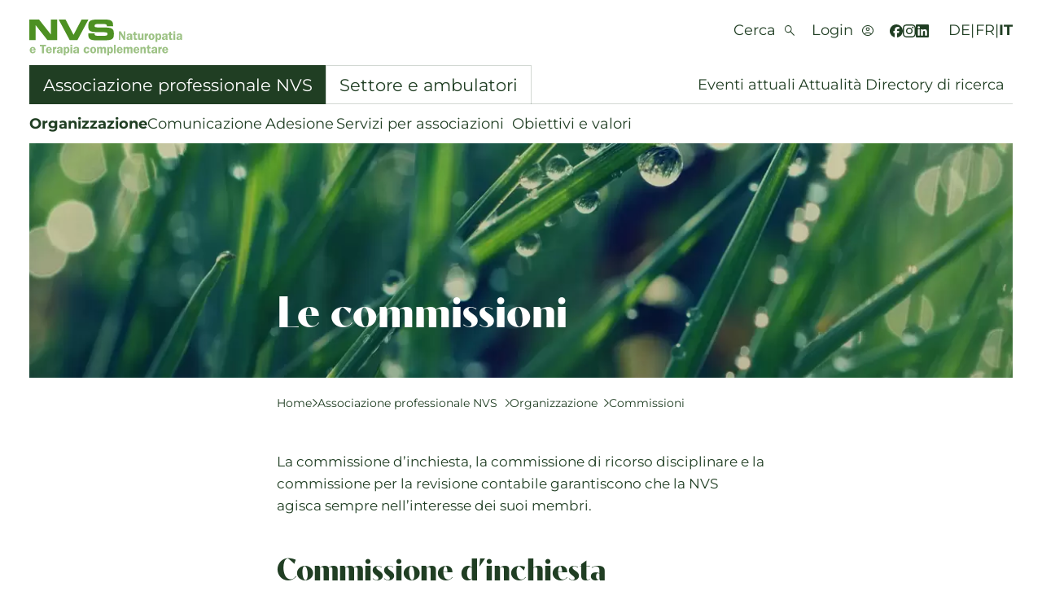

--- FILE ---
content_type: text/html; charset=utf-8
request_url: https://nvs.swiss/it/associazione-professionale-nvs/organizzazione/commissioni
body_size: 20041
content:
<!DOCTYPE html>
<html dir="ltr" lang="it">
<head>

<meta charset="utf-8">
<!-- 
	This website is powered by TYPO3 - inspiring people to share!
	TYPO3 is a free open source Content Management Framework initially created by Kasper Skaarhoj and licensed under GNU/GPL.
	TYPO3 is copyright 1998-2026 of Kasper Skaarhoj. Extensions are copyright of their respective owners.
	Information and contribution at https://typo3.org/
-->



<title>Associazione professionale NVS | Organizzazione | Commissioni</title>
<meta name="generator" content="TYPO3 CMS" />
<meta name="description" content="La commissione d’inchiesta, la commissione di ricorso disciplinare e la commissione per la revisione contabile garantiscono che la NVS agisca nell’interesse dei suoi membri. " />
<meta name="viewport" content="width=device-width, initial-scale=1" />
<meta name="keywords" content="Commissioni, organizzazione, organi" />
<meta property="og:description" content="La commissione d’inchiesta, la commissione di ricorso disciplinare e la commissione per la revisione contabile garantiscono che la NVS agisca nell’interesse dei suoi membri." />
<meta property="og:title" content="Associazione professionale NVS | Organizzazione | Commissioni" />
<meta name="twitter:card" content="summary" />


<link rel="stylesheet" href="/typo3conf/ext/nvs/Resources/Public/Build/breadcrumb.cf262174.css" media="all">
<link rel="stylesheet" href="/typo3conf/ext/nvs/Resources/Public/Build/318.74cef32d.css" media="all">
<link rel="stylesheet" href="/typo3conf/ext/nvs/Resources/Public/Build/app.de96a846.css" media="all">



<script src="/typo3conf/ext/nvs/Resources/Public/Build/app.9e537ecf.js" defer="defer"></script>
<script src="/typo3conf/ext/nvs/Resources/Public/Build/318.b2d20bdd.js" defer="defer"></script>
<script src="/typo3conf/ext/nvs/Resources/Public/Build/486.e0388879.js" defer="defer"></script>
<script src="/typo3conf/ext/nvs/Resources/Public/Build/runtime.cb4c2a8f.js" defer="defer"></script>
<script src="/typo3conf/ext/nvs/Resources/Public/Build/breadcrumb.58d5e2d8.js" defer="defer"></script>


<meta name="google-site-verification" content="h5on5u70ECGqyPQgkEmI3W1kA18n-Xz_zCfikOjgJHI" />        <link rel="apple-touch-icon" sizes="180x180" href="/typo3conf/ext/nvs/Resources/Public/Favicons/apple-touch-icon.png">
        <link rel="icon" type="image/png" sizes="32x32" href="/typo3conf/ext/nvs/Resources/Public/Favicons/favicon-32x32.png">
        <link rel="icon" type="image/png" sizes="16x16" href="/typo3conf/ext/nvs/Resources/Public/Favicons/favicon-16x16.png">
        <link rel="manifest" href="/typo3conf/ext/nvs/Resources/Public/Favicons/site.webmanifest">
        <link rel="shortcut icon" href="/typo3conf/ext/nvs/Resources/Public/Favicons/favicon.ico">
        <meta name="msapplication-TileColor" content="#203e23">
        <meta name="msapplication-config" content="/typo3conf/ext/nvs/Resources/Public/Favicons/browserconfig.xml">
        <meta name="theme-color" content="#ffffff">
<link rel="canonical" href="https://nvs.swiss/it/associazione-professionale-nvs/organizzazione/commissioni"/>

<link rel="alternate" hreflang="de" href="https://nvs.swiss/nvs-berufsverband/organisation/kommissionen"/>
<link rel="alternate" hreflang="fr" href="https://nvs.swiss/fr/association-professionnelle-nvs/organisation/commissions"/>
<link rel="alternate" hreflang="it" href="https://nvs.swiss/it/associazione-professionale-nvs/organizzazione/commissioni"/>
<link rel="alternate" hreflang="x-default" href="https://nvs.swiss/nvs-berufsverband/organisation/kommissionen"/>
</head>
<body id="p175" class="page-175 pagelevel-3 language-2 backendlayout-header_image layout-default preload-transitions" data-language="2">



    <div class="flex flex-col min-h-screen">
        

<header class="w-full pt-6 lg:pd-8 top-0 z-50 bg-white js-page-header">
    <div class="container h-full">
        <div class="flex h-14 text-xl content-start">



            <!-- Logo -->
            <a href="/it/" class="mr-auto self-start">
                <span class="visuallyhidden h-0 block">NVS Associazione Svizzera di Naturopatia | alla pagina iniziale</span>
                
                        <img class="h-9 md:h-11 w-auto" alt="Logo NVS Associazione Svizzera di Naturopatia" src="/typo3conf/ext/nvs/Resources/Public/Images/Logos/logo-nvs-it.svg" width="188" height="44" />
                    
            </a>



            <!-- Sidenav -->
            <div role="navigation" class="xl:hidden w-full text-center h-full max-w-full fixed z-1 top-0 right-0 bg-white overflow-x-hidden pt-4 pb-0 sidenav js-sidenav opacity-0 transition-opacity duration-300 pointer-events-none print:hidden"
                 aria-expanded="false" aria-hidden="true">
                <div class="container flex flex-col h-full">



                    <!-- Sidenav header -->
                    <div class="w-full flex md:gap-4 justify-start items-center pr-9">


                        <!-- Sidenav language navigation -->
                        
                            <ul class="flex gap-1.5 mr-auto md:mr-0">
                                
                                    <li class=" ">
                                        
                                                <a class="inline-block uppercase text-center hover:font-bold before:block before:font-bold before:overflow-hidden before:invisible before:h-0 before:content-[attr(hreflang)]" href="/nvs-berufsverband/organisation/kommissionen" hreflang="de" title="Deutsch">
                                                    de
                                                </a>
                                            
                                    </li>
                                    
                                            <li class="p-0 m-0">|</li>
                                        
                                
                                    <li class=" ">
                                        
                                                <a class="inline-block uppercase text-center hover:font-bold before:block before:font-bold before:overflow-hidden before:invisible before:h-0 before:content-[attr(hreflang)]" href="/fr/association-professionnelle-nvs/organisation/commissions" hreflang="fr" title="Français">
                                                    fr
                                                </a>
                                            
                                    </li>
                                    
                                            <li class="p-0 m-0">|</li>
                                        
                                
                                    <li class="active font-bold ">
                                        
                                                <a class="inline-block uppercase text-center hover:font-bold before:block before:font-bold before:overflow-hidden before:invisible before:h-0 before:content-[attr(hreflang)]" href="/it/associazione-professionale-nvs/organizzazione/commissioni" hreflang="it" title="Italiano">
                                                    it
                                                </a>
                                            
                                    </li>
                                    
                                
                            </ul>
                        



                        <!-- Sidenav search link -->
                        <a class="p-2.5 md:p-0" href="/it/ricerca">
                            <div class="flex items-center">
                                <span class="hidden md:inline-block mr-2.5 text-center" title="Cerca">
                                    Cerca
                                </span>

                                <!-- Sidenav search icon -->
                                <svg class="w-5 h-auto md:w-auto" xmlns="http://www.w3.org/2000/svg" width="12.653"
                                     height="12.653" viewBox="0 0 12.653 12.653">
                                    <path class="fill-primary-900" d="M17.88,18.6l-4.622-4.622a3.873,3.873,0,0,1-1.23.712,4.349,4.349,0,0,1-1.494.255A4.376,4.376,0,0,1,7.318,13.63,4.334,4.334,0,0,1,6,10.449,4.334,4.334,0,0,1,7.318,7.268a4.355,4.355,0,0,1,3.2-1.318,4.306,4.306,0,0,1,3.172,1.318,4.5,4.5,0,0,1,1.063,4.639,4.461,4.461,0,0,1-.738,1.318l4.639,4.6Zm-7.363-4.71a3.289,3.289,0,0,0,2.425-1.01,3.458,3.458,0,0,0,0-4.868A3.289,3.289,0,0,0,10.516,7a3.45,3.45,0,0,0-3.462,3.444,3.45,3.45,0,0,0,3.462,3.444Z" transform="translate(-6 -5.95)"/>
                                </svg>
                            </div>
                        </a>



                        <!-- Sidenav login link -->
                        

                                <!-- Not authenticated -->
                                <a class="p-2.5 md:p-0" href="/it/login">
                                    <div class="relative flex items-center">
                                        <span class="hidden md:inline-block mr-2.5 text-center"
                                              title="Login">
                                                Login
                                        </span>

                                        <!-- Sidenav login icon -->
                                        <svg class="w-5 h-auto md:w-auto" xmlns="http://www.w3.org/2000/svg" width="13.599" height="13.6" viewBox="0 0 13.599 13.6">
                                            <path class="fill-primary-900" d="M2.413,10.623A9.8,9.8,0,0,1,4.538,9.476a6.326,6.326,0,0,1,2.261-.4,6.4,6.4,0,0,1,2.27.4A9.736,9.736,0,0,1,11.2,10.623,5.959,5.959,0,0,0,12.261,8.77,6.121,6.121,0,0,0,12.576,6.8,5.662,5.662,0,0,0,7.032,1.019c-.076,0-.154,0-.233,0A5.663,5.663,0,0,0,1.019,6.56c0,.08,0,.16,0,.239a6.014,6.014,0,0,0,.324,1.972,6.136,6.136,0,0,0,1.07,1.852M6.8,7.308A2.291,2.291,0,0,1,4.47,5.053V4.979A2.292,2.292,0,0,1,6.727,2.651H6.8A2.294,2.294,0,0,1,9.128,4.908v.071A2.294,2.294,0,0,1,6.872,7.308H6.8m0,6.289a6.57,6.57,0,0,1-2.634-.535A6.847,6.847,0,0,1,.536,9.433a6.762,6.762,0,0,1,0-5.278A6.878,6.878,0,0,1,4.165.535a6.77,6.77,0,0,1,5.278,0,6.9,6.9,0,0,1,3.62,3.62,6.77,6.77,0,0,1,0,5.278,6.885,6.885,0,0,1-3.62,3.629A6.568,6.568,0,0,1,6.8,13.6Zm0-7.309a1.254,1.254,0,1,0-.942-.365,1.279,1.279,0,0,0,.942.365" transform="translate(0 0)"/>
                                            <path class="fill-white group-hover:fill-primary-900 js-login-icon-mask" d="M4.979,10.419a5.3,5.3,0,0,1,3.64,0,7.485,7.485,0,0,1,1.77.93,5.5,5.5,0,0,1-1.76.96,6.337,6.337,0,0,1-3.66,0,5.5,5.5,0,0,1-1.76-.96,7.484,7.484,0,0,1,1.77-.93" transform="translate(0 0)"/>
                                        </svg>
                                    </div>
                                </a>
                            
                    </div>



                    <!-- Sidenav navigation -->
                    <nav class="block text-left mt-5 xl:mt-20">

                        <!-- Sidenav login navigation -->
                        



                        <!-- Sidenav association navigation -->
                        
                            <div class="mb-10">
                                <a href="/it/associazione-professionale-nvs" class="text-4xl font-display block mb-2">Associazione professionale NVS</a>
                                <ul class="flex flex-col" data-navigation="99">
                                    
                                        
                                            <li class=" active">
                                                <div class="flex flex-row items-center justify-between">
                                                    <a class="py-1 block w-full leading-snug" href="/it/associazione-professionale-nvs/organizzazione" title="Organizzazione">
                                                        Organizzazione
                                                    </a>
                                                    
                                                        <button class="js-mobile-submenu-toggle py-3 px-5 -mr-5">
                                                            <svg class="transition-all" xmlns="http://www.w3.org/2000/svg" width="5" height="9" viewBox="0 0 5 9"><path d="M4.5,0,9,5H0Z" transform="translate(5) rotate(90)" fill="#203e23"/></svg>
                                                        </button>
                                                    
                                                </div>
                                                
                                                    <ul class="hidden ml-3 mb-5 mt-4">
                                                        
                                                            <li class="">
                                                                <a class="py-1 block leading-snug" href="/it/associazione-professionale-nvs/organizzazione/comitato" title="Comitato">
                                                                    Comitato
                                                                </a>
                                                            </li>
                                                        
                                                            <li class="active">
                                                                <a class="py-1 block leading-snug" href="/it/associazione-professionale-nvs/organizzazione/commissioni" title="Commissioni">
                                                                    Commissioni
                                                                </a>
                                                            </li>
                                                        
                                                            <li class="">
                                                                <a class="py-1 block leading-snug" href="/it/associazione-professionale-nvs/organizzazione/segretariato" title="Segretariato">
                                                                    Segretariato
                                                                </a>
                                                            </li>
                                                        
                                                            <li class="">
                                                                <a class="py-1 block leading-snug" href="/it/associazione-professionale-nvs/organizzazione/translate-to-italiano-romandie-tessin" title="Ticino e Svizzera francese">
                                                                    Ticino e Svizzera francese
                                                                </a>
                                                            </li>
                                                        
                                                            <li class="">
                                                                <a class="py-1 block leading-snug" href="/it/settore-e-ambulatori/qualita-e-spak/spak" title="Ufficio per la garanzia di qualità SPAK">
                                                                    Ufficio per la garanzia di qualità SPAK
                                                                </a>
                                                            </li>
                                                        
                                                            <li class="">
                                                                <a class="py-1 block leading-snug" href="/it/settore-e-ambulatori/informazioni-di-settore/link-di-settore" title="Associazioni di settore">
                                                                    Associazioni di settore
                                                                </a>
                                                            </li>
                                                        
                                                    </ul>
                                                
                                            </li>
                                        
                                        
                                    
                                        
                                            <li class="">
                                                <div class="flex flex-row items-center justify-between">
                                                    <a class="py-1 block w-full leading-snug" href="/it/associazione-professionale-nvs/comunicazione" title="Comunicazione">
                                                        Comunicazione
                                                    </a>
                                                    
                                                        <button class="js-mobile-submenu-toggle py-3 px-5 -mr-5">
                                                            <svg class="transition-all" xmlns="http://www.w3.org/2000/svg" width="5" height="9" viewBox="0 0 5 9"><path d="M4.5,0,9,5H0Z" transform="translate(5) rotate(90)" fill="#203e23"/></svg>
                                                        </button>
                                                    
                                                </div>
                                                
                                                    <ul class="hidden ml-3 mb-5 mt-4">
                                                        
                                                            <li class="">
                                                                <a class="py-1 block leading-snug" href="/it/associazione-professionale-nvs/comunicazione/newsletter" title="E-newsletter «NVS News»">
                                                                    E-newsletter «NVS News»
                                                                </a>
                                                            </li>
                                                        
                                                            <li class="">
                                                                <a class="py-1 block leading-snug" href="/it/settore-e-ambulatori/gestione-ambulatorio/marketing" title="Opportunità di pubblicità">
                                                                    Opportunità di pubblicità
                                                                </a>
                                                            </li>
                                                        
                                                            <li class="">
                                                                <a class="py-1 block leading-snug" href="/it/associazione-professionale-nvs/comunicazione/rassegna-stampa" title="Rassegna stampa">
                                                                    Rassegna stampa
                                                                </a>
                                                            </li>
                                                        
                                                    </ul>
                                                
                                            </li>
                                        
                                        
                                    
                                        
                                            <li class="">
                                                <div class="flex flex-row items-center justify-between">
                                                    <a class="py-1 block w-full leading-snug" href="/it/associazione-professionale-nvs/adesione" title="Adesione">
                                                        Adesione
                                                    </a>
                                                    
                                                        <button class="js-mobile-submenu-toggle py-3 px-5 -mr-5">
                                                            <svg class="transition-all" xmlns="http://www.w3.org/2000/svg" width="5" height="9" viewBox="0 0 5 9"><path d="M4.5,0,9,5H0Z" transform="translate(5) rotate(90)" fill="#203e23"/></svg>
                                                        </button>
                                                    
                                                </div>
                                                
                                                    <ul class="hidden ml-3 mb-5 mt-4">
                                                        
                                                            <li class="">
                                                                <a class="py-1 block leading-snug" href="/it/associazione-professionale-nvs/adesione/membro-a" title="Membro A">
                                                                    Membro A
                                                                </a>
                                                            </li>
                                                        
                                                            <li class="">
                                                                <a class="py-1 block leading-snug" href="/it/associazione-professionale-nvs/adesione/membro-b" title="Membro B">
                                                                    Membro B
                                                                </a>
                                                            </li>
                                                        
                                                            <li class="">
                                                                <a class="py-1 block leading-snug" href="/it/associazione-professionale-nvs/adesione/membro-sostenitore" title="Membro sostenitore">
                                                                    Membro sostenitore
                                                                </a>
                                                            </li>
                                                        
                                                            <li class="">
                                                                <a class="py-1 block leading-snug" href="/it/associazione-professionale-nvs/adesione/membro-studente" title="Membro studente">
                                                                    Membro studente
                                                                </a>
                                                            </li>
                                                        
                                                            <li class="">
                                                                <a class="py-1 block leading-snug" href="/it/associazione-professionale-nvs/adesione/offerte-per-i-membri" title="Offerte per i membri">
                                                                    Offerte per i membri
                                                                </a>
                                                            </li>
                                                        
                                                            <li class="">
                                                                <a class="py-1 block leading-snug" href="/it/associazione-professionale-nvs/adesione/assemblea-dei-membri" title="Assemblea dei membri">
                                                                    Assemblea dei membri
                                                                </a>
                                                            </li>
                                                        
                                                    </ul>
                                                
                                            </li>
                                        
                                        
                                    
                                        
                                            <li class="">
                                                <div class="flex flex-row items-center justify-between">
                                                    <a class="py-1 block w-full leading-snug" href="/it/associazione-professionale-nvs/servizi-per-associazioni" title="Servizi per associazioni">
                                                        Servizi per associazioni
                                                    </a>
                                                    
                                                </div>
                                                
                                            </li>
                                        
                                        
                                    
                                        
                                            <li class="">
                                                <div class="flex flex-row items-center justify-between">
                                                    <a class="py-1 block w-full leading-snug" href="/it/associazione-professionale-nvs/scopi-e-valori" title="Obiettivi e valori">
                                                        Obiettivi e valori
                                                    </a>
                                                    
                                                </div>
                                                
                                            </li>
                                        
                                        
                                    
                                </ul>
                            </div>
                        



                        <!-- Sidenav industry and practice navigation -->
                        
                            <div class="mb-10">
                                <a href="/it/settore-e-ambulatori" class="text-4xl block mb-2 font-display">Settore e ambulatori</a>
                                <ul class="flex flex-col" data-navigation="100">
                                    
                                        
                                            <li class="">
                                                <div class="flex flex-row items-center justify-between">
                                                    <a class="py-1 block w-full leading-snug" href="/it/settore-e-ambulatori/informazioni-di-settore" title="Informazioni di settore">
                                                        Informazioni di settore
                                                    </a>
                                                    
                                                        <button class="js-mobile-submenu-toggle py-3 px-5 -mr-5">
                                                            <svg class="transition-all" xmlns="http://www.w3.org/2000/svg" width="5" height="9" viewBox="0 0 5 9"><path d="M4.5,0,9,5H0Z" transform="translate(5) rotate(90)" fill="#203e23"/></svg>
                                                        </button>
                                                    
                                                </div>
                                                
                                                    <ul class="hidden ml-3 mb-5 mt-4">
                                                        
                                                            <li class="">
                                                                <a class="py-1 block leading-snug" href="/it/settore-e-ambulatori/informazioni-di-settore/cose-la-naturopatia-medicina-alternativa" title="Naturopatia">
                                                                    Naturopatia
                                                                </a>
                                                            </li>
                                                        
                                                            <li class="">
                                                                <a class="py-1 block leading-snug" href="/it/settore-e-ambulatori/informazioni-di-settore/cose-la-terapia-complementare" title="Terapia complementare">
                                                                    Terapia complementare
                                                                </a>
                                                            </li>
                                                        
                                                            <li class="">
                                                                <a class="py-1 block leading-snug" href="/it/settore-e-ambulatori/informazioni-di-settore/link-di-settore" title="Associazioni di settore">
                                                                    Associazioni di settore
                                                                </a>
                                                            </li>
                                                        
                                                            <li class="">
                                                                <a class="py-1 block leading-snug" href="/it/settore-e-ambulatori/informazioni-di-settore/area-download" title="Area download">
                                                                    Area download
                                                                </a>
                                                            </li>
                                                        
                                                            <li class="">
                                                                <a class="py-1 block leading-snug" href="/it/directory-di-ricerca" title="Directory di ricerca">
                                                                    Directory di ricerca
                                                                </a>
                                                            </li>
                                                        
                                                    </ul>
                                                
                                            </li>
                                        
                                    
                                        
                                            <li class="">
                                                <div class="flex flex-row items-center justify-between">
                                                    <a class="py-1 block w-full leading-snug" href="/it/settore-e-ambulatori/gestione-ambulatorio" title="Gestione ambulatorio">
                                                        Gestione ambulatorio
                                                    </a>
                                                    
                                                        <button class="js-mobile-submenu-toggle py-3 px-5 -mr-5">
                                                            <svg class="transition-all" xmlns="http://www.w3.org/2000/svg" width="5" height="9" viewBox="0 0 5 9"><path d="M4.5,0,9,5H0Z" transform="translate(5) rotate(90)" fill="#203e23"/></svg>
                                                        </button>
                                                    
                                                </div>
                                                
                                                    <ul class="hidden ml-3 mb-5 mt-4">
                                                        
                                                            <li class="">
                                                                <a class="py-1 block leading-snug" href="/it/settore-e-ambulatori/gestione-ambulatorio/assicurazioni" title="Assicurazioni">
                                                                    Assicurazioni
                                                                </a>
                                                            </li>
                                                        
                                                            <li class="">
                                                                <a class="py-1 block leading-snug" href="/it/settore-e-ambulatori/gestione-ambulatorio/casse-malati" title="Assicurazioni malattia">
                                                                    Assicurazioni malattia
                                                                </a>
                                                            </li>
                                                        
                                                            <li class="">
                                                                <a class="py-1 block leading-snug" href="/it/settore-e-ambulatori/gestione-ambulatorio/registrazione" title="Registrazione e riconoscimento">
                                                                    Registrazione e riconoscimento
                                                                </a>
                                                            </li>
                                                        
                                                            <li class="">
                                                                <a class="py-1 block leading-snug" href="/it/settore-e-ambulatori/gestione-ambulatorio/finanze" title="Finanze">
                                                                    Finanze
                                                                </a>
                                                            </li>
                                                        
                                                            <li class="">
                                                                <a class="py-1 block leading-snug" href="/it/settore-e-ambulatori/gestione-ambulatorio/software" title="Software">
                                                                    Software
                                                                </a>
                                                            </li>
                                                        
                                                            <li class="">
                                                                <a class="py-1 block leading-snug" href="/it/settore-e-ambulatori/gestione-ambulatorio/consulenze" title="Consulenze">
                                                                    Consulenze
                                                                </a>
                                                            </li>
                                                        
                                                            <li class="">
                                                                <a class="py-1 block leading-snug" href="/it/settore-e-ambulatori/gestione-ambulatorio/marketing" title="Marketing">
                                                                    Marketing
                                                                </a>
                                                            </li>
                                                        
                                                            <li class="">
                                                                <a class="py-1 block leading-snug" href="/it/settore-e-ambulatori/gestione-ambulatorio/fondazione-ambulatorio" title="Fondazione ambulatorio">
                                                                    Fondazione ambulatorio
                                                                </a>
                                                            </li>
                                                        
                                                            <li class="">
                                                                <a class="py-1 block leading-snug" href="/it/settore-e-ambulatori/gestione-ambulatorio/regolamentazione-della-successione" title="Regolamentazione della successione">
                                                                    Regolamentazione della successione
                                                                </a>
                                                            </li>
                                                        
                                                            <li class="">
                                                                <a class="py-1 block leading-snug" href="/it/settore-e-ambulatori/gestione-ambulatorio/mercato-online" title="Mercato online">
                                                                    Mercato online
                                                                </a>
                                                            </li>
                                                        
                                                    </ul>
                                                
                                            </li>
                                        
                                    
                                        
                                            <li class="">
                                                <div class="flex flex-row items-center justify-between">
                                                    <a class="py-1 block w-full leading-snug" href="/it/settore-e-ambulatori/qualita-e-spak" title="Qualità e SPAK">
                                                        Qualità e SPAK
                                                    </a>
                                                    
                                                        <button class="js-mobile-submenu-toggle py-3 px-5 -mr-5">
                                                            <svg class="transition-all" xmlns="http://www.w3.org/2000/svg" width="5" height="9" viewBox="0 0 5 9"><path d="M4.5,0,9,5H0Z" transform="translate(5) rotate(90)" fill="#203e23"/></svg>
                                                        </button>
                                                    
                                                </div>
                                                
                                                    <ul class="hidden ml-3 mb-5 mt-4">
                                                        
                                                            <li class="">
                                                                <a class="py-1 block leading-snug" href="/it/settore-e-ambulatori/qualita-e-spak/requisiti-spak" title="Requisiti SPAK">
                                                                    Requisiti SPAK
                                                                </a>
                                                            </li>
                                                        
                                                            <li class="">
                                                                <a class="py-1 block leading-snug" href="/it/settore-e-ambulatori/gestione-ambulatorio/registrazione" title="Riconoscimento SPAK">
                                                                    Riconoscimento SPAK
                                                                </a>
                                                            </li>
                                                        
                                                            <li class="">
                                                                <a class="py-1 block leading-snug" href="/it/settore-e-ambulatori/qualita-e-spak/garanzia-di-qualita" title="Garanzia di qualità">
                                                                    Garanzia di qualità
                                                                </a>
                                                            </li>
                                                        
                                                            <li class="">
                                                                <a class="py-1 block leading-snug" href="/it/settore-e-ambulatori/qualita-e-spak/spak" title="Ufficio per la garanzia di qualità SPAK">
                                                                    Ufficio per la garanzia di qualità SPAK
                                                                </a>
                                                            </li>
                                                        
                                                    </ul>
                                                
                                            </li>
                                        
                                    
                                        
                                            <li class="">
                                                <div class="flex flex-row items-center justify-between">
                                                    <a class="py-1 block w-full leading-snug" href="/it/settore-e-ambulatori/leggi-e-diritto" title="Politica e leggi">
                                                        Politica e leggi
                                                    </a>
                                                    
                                                        <button class="js-mobile-submenu-toggle py-3 px-5 -mr-5">
                                                            <svg class="transition-all" xmlns="http://www.w3.org/2000/svg" width="5" height="9" viewBox="0 0 5 9"><path d="M4.5,0,9,5H0Z" transform="translate(5) rotate(90)" fill="#203e23"/></svg>
                                                        </button>
                                                    
                                                </div>
                                                
                                                    <ul class="hidden ml-3 mb-5 mt-4">
                                                        
                                                            <li class="">
                                                                <a class="py-1 block leading-snug" href="/it/settore-e-ambulatori/leggi-e-diritto/confederazione" title="Confederazione">
                                                                    Confederazione
                                                                </a>
                                                            </li>
                                                        
                                                            <li class="">
                                                                <a class="py-1 block leading-snug" href="/it/settore-e-ambulatori/leggi-e-diritto/cantoni" title="Cantoni">
                                                                    Cantoni
                                                                </a>
                                                            </li>
                                                        
                                                    </ul>
                                                
                                            </li>
                                        
                                    
                                        
                                            <li class="">
                                                <div class="flex flex-row items-center justify-between">
                                                    <a class="py-1 block w-full leading-snug" href="/it/settore-e-ambulatori/corsi-di-formazione-professionale" title="Formazione">
                                                        Formazione
                                                    </a>
                                                    
                                                        <button class="js-mobile-submenu-toggle py-3 px-5 -mr-5">
                                                            <svg class="transition-all" xmlns="http://www.w3.org/2000/svg" width="5" height="9" viewBox="0 0 5 9"><path d="M4.5,0,9,5H0Z" transform="translate(5) rotate(90)" fill="#203e23"/></svg>
                                                        </button>
                                                    
                                                </div>
                                                
                                                    <ul class="hidden ml-3 mb-5 mt-4">
                                                        
                                                            <li class="">
                                                                <a class="py-1 block leading-snug" href="/it/settore-e-ambulatori/corsi-di-formazione-professionale/corsi-di-formazione" title="Corsi di formazione">
                                                                    Corsi di formazione
                                                                </a>
                                                            </li>
                                                        
                                                            <li class="">
                                                                <a class="py-1 block leading-snug" href="/it/settore-e-ambulatori/corsi-di-formazione-professionale/corsi-di-perfezionamento" title="Corsi di perfezionamento">
                                                                    Corsi di perfezionamento
                                                                </a>
                                                            </li>
                                                        
                                                            <li class="">
                                                                <a class="py-1 block leading-snug" href="/it/settore-e-ambulatori/corsi-di-formazione-professionale/corsi-di-perfezionamento/seminari-nvs" title="Seminari NVS">
                                                                    Seminari NVS
                                                                </a>
                                                            </li>
                                                        
                                                    </ul>
                                                
                                            </li>
                                        
                                    
                                        
                                            <li class="">
                                                <div class="flex flex-row items-center justify-between">
                                                    <a class="py-1 block w-full leading-snug" href="/it/settore-e-ambulatori/carriera-e-opportunita-di-lavoro" title="Carriera e opportunità di lavoro">
                                                        Carriera e opportunità di lavoro
                                                    </a>
                                                    
                                                        <button class="js-mobile-submenu-toggle py-3 px-5 -mr-5">
                                                            <svg class="transition-all" xmlns="http://www.w3.org/2000/svg" width="5" height="9" viewBox="0 0 5 9"><path d="M4.5,0,9,5H0Z" transform="translate(5) rotate(90)" fill="#203e23"/></svg>
                                                        </button>
                                                    
                                                </div>
                                                
                                                    <ul class="hidden ml-3 mb-5 mt-4">
                                                        
                                                            <li class="">
                                                                <a class="py-1 block leading-snug" href="/it/annunci-di-lavoro" title="Borsa lavoro">
                                                                    Borsa lavoro
                                                                </a>
                                                            </li>
                                                        
                                                    </ul>
                                                
                                            </li>
                                        
                                    
                                </ul>
                            </div>
                        



                        <!-- Sidenav service navigation -->
                        

                            <ul class="flex flex-col text-4xl font-display">
                                
                                    <li class="leading-none group relative">
                                        <div class="flex flex-row items-center justify-between">

                                            <a class="py-1 block w-full leading-snug" href="/it/eventi-attuali" title="Eventi attuali">
                                                Eventi attuali
                                            </a>

                                            
                                        </div>

                                        
                                    </li>
                                
                                    <li class="leading-none group relative">
                                        <div class="flex flex-row items-center justify-between">

                                            <a class="py-1 block w-full leading-snug" href="/it/attualita" title="Attualità">
                                                Attualità
                                            </a>

                                            
                                        </div>

                                        
                                    </li>
                                
                                    <li class="leading-none group relative">
                                        <div class="flex flex-row items-center justify-between">

                                            <a class="py-1 block w-full leading-snug" href="/it/directory-di-ricerca" title="Directory di ricerca">
                                                Directory di ricerca
                                            </a>

                                            
                                                <button class="js-mobile-submenu-toggle py-3 px-5 -mr-5">
                                                    <svg class="transition-all" xmlns="http://www.w3.org/2000/svg" width="5" height="9" viewBox="0 0 5 9"><path d="M4.5,0,9,5H0Z" transform="translate(5) rotate(90)" fill="#203e23"/></svg>
                                                </button>
                                            
                                        </div>

                                        
                                            <ul class="hidden ml-3 mb-5 mt-4 font-sans text-xl">
                                                
                                                    <li class="">
                                                        <a class="py-1 block leading-snug" href="/it/directory-di-ricerca/terapisti"  title="Terapiste e terapisti">
                                                            Terapiste e terapisti
                                                        </a>
                                                    </li>
                                                
                                                    <li class="">
                                                        <a class="py-1 block leading-snug" href="/it/directory-di-ricerca/metodi-e-terapie"  title="Metodi e terapie">
                                                            Metodi e terapie
                                                        </a>
                                                    </li>
                                                
                                            </ul>
                                        
                                    </li>
                                
                            </ul>
                        

                    </nav>



                    <!-- Sidenav social media links -->
                    <div class="flex gap-3 items-center justify-end mt-auto pt-20 pb-6">
                        
                            <a title="Facebook" rel="noopener noreferrer" target="_blank" href="https://www.facebook.com/nvsschweiz">
                                <svg class="w-7 h-7" xmlns="http://www.w3.org/2000/svg" width="16.143" height="16.143"
                                     viewBox="0 0 16.143 16.143">
                                    <g transform="translate(-2.5 -2.5)">
                                        <path d="M10.571,3a7.571,7.571,0,1,0,7.571,7.571A7.571,7.571,0,0,0,10.571,3Z" transform="translate(0 0)" fill="none" stroke="#203e23" stroke-miterlimit="10" stroke-width="1"/>
                                        <path class="fill-primary-900" d="M18.107,11.958c0-.011,0-.021,0-.032C18.11,11.936,18.108,11.947,18.107,11.958ZM3.046,11.923c0,.014,0,.029.006.043C3.05,11.952,3.047,11.938,3.046,11.923ZM11.6,13.164h1.959l.308-1.99H11.6V10.086c0-.827.27-1.56,1.044-1.56H13.89V6.789A10.563,10.563,0,0,0,12.337,6.7c-1.822,0-2.891.962-2.891,3.155v1.324H7.573v1.99H9.446v5.471a7.5,7.5,0,0,0,1.132.094,7.62,7.62,0,0,0,1.025-.077Z" transform="translate(-0.007 -0.587)"/>
                                    </g>
                                </svg>
                            </a>
                        
                        
                            <a title="Instagram" rel="noopener noreferrer" target="_blank" href="https://www.instagram.com/nvsswiss/">
                                <svg class="w-7 h-7" xmlns="http://www.w3.org/2000/svg" width="17.304" height="17.303" viewBox="0 0 17.304 17.303">
                                    <path d="M16.8,8.652c0,4.502-3.65,8.152-8.152,8.152S.496,13.154.496,8.652,4.146.5,8.648.5s8.152,3.65,8.152,8.152h0" fill="none" stroke="#203e23"/>
                                    <path class="fill-primary-900" d="M6.558,3.631c-.538.025-.905.112-1.226.237-.332.13-.614.303-.894.585-.281.282-.453.564-.581.896-.124.322-.209.689-.233,1.228-.024.539-.029.711-.026,2.084.003,1.373.009,1.545.034,2.084.026.538.112.905.237,1.226.13.332.303.614.585.894.281.28.564.453.897.581.322.124.689.209,1.227.233.539.024.711.029,2.084.026,1.373-.003,1.545-.009,2.085-.034.538-.026.905-.112,1.226-.237.332-.13.614-.303.894-.585.28-.281.453-.564.581-.897.124-.322.209-.689.233-1.227.024-.54.029-.712.027-2.085-.003-1.373-.009-1.545-.034-2.084-.026-.538-.112-.905-.237-1.227-.13-.332-.303-.614-.585-.894-.281-.28-.564-.453-.897-.581-.322-.124-.689-.209-1.227-.233-.539-.024-.711-.029-2.084-.027-1.373.003-1.545.009-2.084.034M6.617,12.77c-.493-.021-.761-.103-.939-.172-.236-.091-.405-.201-.582-.377-.177-.177-.287-.345-.379-.581-.069-.178-.153-.446-.176-.939-.025-.533-.031-.693-.033-2.043-.003-1.35.002-1.509.026-2.043.021-.493.104-.761.172-.939.091-.237.201-.405.377-.582.177-.177.345-.287.581-.379.178-.07.446-.152.938-.176.533-.025.693-.031,2.042-.033,1.35-.003,1.51.002,2.043.026.493.021.761.103.939.172.236.091.405.2.582.377.177.177.287.344.379.581.07.178.152.445.176.938.025.533.031.693.034,2.043.003,1.35-.002,1.51-.026,2.043-.021.493-.103.761-.172.939-.091.236-.201.405-.377.582-.177.177-.345.287-.581.379-.178.069-.446.152-.938.176-.533.025-.693.031-2.043.033-1.35.003-1.509-.002-2.043-.026M10.739,5.949c0,.335.273.606.608.605.335,0,.606-.273.606-.608,0-.335-.273-.606-.608-.605s-.606.273-.605.608M6.056,8.656c.003,1.434,1.167,2.593,2.601,2.591,1.434-.003,2.594-1.167,2.591-2.601-.003-1.433-1.167-2.594-2.601-2.591-1.433.003-2.593,1.167-2.591,2.601M6.967,8.655c-.002-.931.752-1.687,1.682-1.688.931-.002,1.687.751,1.688,1.682.002.931-.751,1.687-1.682,1.688-.93.002-1.686-.751-1.688-1.682"/>
                                </svg>
                            </a>
                        
                        
                            <a title="LinkedIn" rel="noopener noreferrer" target="_blank" href="https://www.linkedin.com/company/nvs-swiss">
                                <svg class="w-7 h-7" xmlns="http://www.w3.org/2000/svg" width="17.304" height="17.303" viewBox="0 0 17.304 17.303">
                                    <g data-name="Gruppe 148" transform="translate(0.5 0.5)">
                                        <path d="M16.3,50.671a8.152,8.152,0,1,1-8.152-8.152A8.152,8.152,0,0,1,16.3,50.671" transform="translate(0 -42.519)" fill="none" stroke="#203e23" stroke-width="1"/>
                                        <path class="fill-primary-900" d="M7.554,51.882H9.33v5.7H7.554Zm.888-2.834a1.028,1.028,0,1,1-1.029,1.028,1.028,1.028,0,0,1,1.029-1.028" transform="translate(-3.28 -45.408)"/>
                                        <path class="fill-primary-900" d="M12.847,54.02h1.7v.78h.023a1.865,1.865,0,0,1,1.679-.921c1.8,0,2.126,1.18,2.126,2.717v3.128H16.6V56.951c0-.662-.013-1.513-.921-1.513-.923,0-1.064.72-1.064,1.464v2.822H12.847Z" transform="translate(-5.684 -47.546)"/>
                                    </g>
                                </svg>
                            </a>
                        
                    </div>



                </div>
            </div>


            <!-- Hamburger -->
            <button class="xl:hidden block relative h-6 w-auto z-10 p-3 -mr-3 -mt-3 bg-white box-content hamburger js-hamburger print:hidden"
                    aria-expanded="false">
                <span class="visuallyhidden">Navigazione</span>
                <span class="w-8 h-6 relative flex flex-col gap-2 justify-between  ">
                    <span class="first transition-all h-0.5 w-full bg-primary-900"></span>
                    <span class="second transition-all h-0.5 w-full bg-primary-900"></span>
                    <span class="third transition-all h-0.5 w-full bg-primary-900"></span>
                </span>
            </button>



            <!-- Search link -->
            <a class="group login-navigation mr-5 hidden xl:block print:hidden xl:print:hidden" href="/it/ricerca">
                <div class="flex items-center">
                        <span class="mr-2.5 inline-block text-center hover:font-bold before:block before:font-bold before:overflow-hidden before:invisible before:h-0 before:content-[attr(title)]" title="Cerca">
                            Cerca
                        </span>


                    <!-- Search icon -->
                    <svg xmlns="http://www.w3.org/2000/svg" width="12.653" height="12.653" viewBox="0 0 12.653 12.653">
                        <path class="fill-primary-900" d="M17.88,18.6l-4.622-4.622a3.873,3.873,0,0,1-1.23.712,4.349,4.349,0,0,1-1.494.255A4.376,4.376,0,0,1,7.318,13.63,4.334,4.334,0,0,1,6,10.449,4.334,4.334,0,0,1,7.318,7.268a4.355,4.355,0,0,1,3.2-1.318,4.306,4.306,0,0,1,3.172,1.318,4.5,4.5,0,0,1,1.063,4.639,4.461,4.461,0,0,1-.738,1.318l4.639,4.6Zm-7.363-4.71a3.289,3.289,0,0,0,2.425-1.01,3.458,3.458,0,0,0,0-4.868A3.289,3.289,0,0,0,10.516,7a3.45,3.45,0,0,0-3.462,3.444,3.45,3.45,0,0,0,3.462,3.444Z" transform="translate(-6 -5.95)"/>
                    </svg>
                </div>
            </a>



            <!-- Login and language navigation -->
            <div class="relative js-login-container z-10 hidden xl:block print:hidden xl:print:hidden">
                <div class="absolute -mt-9 -mr-9 -ml-9 w-[calc(100%_+_4.5rem)] h-9 hidden js-login-container-top"></div>
                <div class="flex relative z-10">
                    <div class="absolute -mr-9 -ml-9 w-[calc(100%_+_4.5rem)] h-9 top-0 h-[calc(100%_+_1.5rem)] hidden js-login-container-middle"></div>



                    <!-- Login link -->
                    
                            <a class="login-navigation mr-5 group hover:font-bold" href="/it/login">
                                <div class="relative flex items-center">

                                    <!-- Login -->
                                    <span class="mr-2.5 inline-block text-center before:block before:font-bold before:overflow-hidden before:invisible before:h-0 before:content-[attr(title)]" title="Login">
                                        Login
                                    </span>

                                    <!-- Login icon -->
                                    <svg xmlns="http://www.w3.org/2000/svg" width="13.599" height="13.6" viewBox="0 0 13.599 13.6"><path class="fill-primary-900" d="M2.413,10.623A9.8,9.8,0,0,1,4.538,9.476a6.326,6.326,0,0,1,2.261-.4,6.4,6.4,0,0,1,2.27.4A9.736,9.736,0,0,1,11.2,10.623,5.959,5.959,0,0,0,12.261,8.77,6.121,6.121,0,0,0,12.576,6.8,5.662,5.662,0,0,0,7.032,1.019c-.076,0-.154,0-.233,0A5.663,5.663,0,0,0,1.019,6.56c0,.08,0,.16,0,.239a6.014,6.014,0,0,0,.324,1.972,6.136,6.136,0,0,0,1.07,1.852M6.8,7.308A2.291,2.291,0,0,1,4.47,5.053V4.979A2.292,2.292,0,0,1,6.727,2.651H6.8A2.294,2.294,0,0,1,9.128,4.908v.071A2.294,2.294,0,0,1,6.872,7.308H6.8m0,6.289a6.57,6.57,0,0,1-2.634-.535A6.847,6.847,0,0,1,.536,9.433a6.762,6.762,0,0,1,0-5.278A6.878,6.878,0,0,1,4.165.535a6.77,6.77,0,0,1,5.278,0,6.9,6.9,0,0,1,3.62,3.62,6.77,6.77,0,0,1,0,5.278,6.885,6.885,0,0,1-3.62,3.629A6.568,6.568,0,0,1,6.8,13.6Zm0-7.309a1.254,1.254,0,1,0-.942-.365,1.279,1.279,0,0,0,.942.365" transform="translate(0 0)"/><path class="fill-white group-hover:fill-primary-900 js-login-icon-mask" d="M4.979,10.419a5.3,5.3,0,0,1,3.64,0,7.485,7.485,0,0,1,1.77.93,5.5,5.5,0,0,1-1.76.96,6.337,6.337,0,0,1-3.66,0,5.5,5.5,0,0,1-1.76-.96,7.484,7.484,0,0,1,1.77-.93" transform="translate(0 0)"/></svg>
                                </div>
                            </a>
                        







                    <!-- Social media links -->
                    <div class="flex gap-1 items-center mr-6">
                        
                            <a title="Facebook" rel="noopener noreferrer" target="_blank" href="https://www.facebook.com/nvsschweiz">
                                <svg width="16" height="16" xmlns="http://www.w3.org/2000/svg" version="1.1" viewBox="0 0 45.354 45.186">
                                    <path d="M45.354,22.677C45.354,10.152,35.203,0,22.677,0S0,10.152,0,22.677c0,10.63,7.326,19.559,17.203,22.013v-15.086h-4.677v-6.927h4.677v-2.985c0-7.716,3.49-11.294,11.073-11.294,1.435,0,3.915.283,4.934.567v6.272c-.531-.053-1.462-.089-2.622-.089-3.72,0-5.156,1.408-5.156,5.067v2.463h7.406l-1.276,6.927h-6.139v15.582c11.232-1.355,19.931-10.913,19.931-22.509Z" fill="#203e23"/>
                                </svg>
                            </a>
                        
                        
                            <a title="Instagram" rel="noopener noreferrer" target="_blank" href="https://www.instagram.com/nvsswiss/">
                                <svg width="16" height="16" xmlns="http://www.w3.org/2000/svg" version="1.1" viewBox="0 0 45.354 45.354">
                                    <path d="M22.682,11.051c-6.425-.02-11.646,5.18-11.666,11.605s5.18,11.646,11.605,11.666c6.425.02,11.646-5.18,11.666-11.605.02-6.425-5.18-11.646-11.605-11.666ZM22.622,15.139c4.169-.02,7.558,3.349,7.578,7.518.02,4.169-3.349,7.558-7.518,7.578-4.169.02-7.558-3.349-7.578-7.518-.02-4.169,3.349-7.558,7.518-7.578ZM32.072,10.576c0-1.497,1.214-2.712,2.712-2.712s2.712,1.214,2.712,2.712-1.214,2.712-2.712,2.712-2.712-1.214-2.712-2.712ZM45.195,13.328c-.172-3.632-1.002-6.85-3.663-9.501-2.651-2.651-5.868-3.481-9.501-3.663C28.288-.048,17.067-.048,13.323.164c-3.622.172-6.84,1.002-9.501,3.653C1.161,6.468.341,9.686.159,13.318-.053,17.062-.053,28.283.159,32.026c.172,3.632,1.002,6.85,3.663,9.501,2.661,2.651,5.868,3.481,9.501,3.663,3.744.212,14.965.212,18.708,0,3.632-.172,6.85-1.002,9.501-3.663,2.651-2.651,3.481-5.868,3.663-9.501.212-3.744.212-14.955,0-18.698ZM40.359,36.043c-.789,1.983-2.317,3.511-4.31,4.31-2.985,1.184-10.067.911-13.366.911s-10.391.263-13.366-.911c-1.983-.789-3.511-2.317-4.31-4.31-1.184-2.985-.911-10.067-.911-13.366s-.263-10.391.911-13.366c.789-1.983,2.317-3.511,4.31-4.31,2.985-1.184,10.067-.911,13.366-.911s10.391-.263,13.366.911c1.983.789,3.511,2.317,4.31,4.31,1.184,2.985.911,10.067.911,13.366s.273,10.391-.911,13.366Z" fill="#203e23"/>
                                </svg>
                            </a>
                        
                        
                            <a title="LinkedIn" rel="noopener noreferrer" target="_blank" href="https://www.linkedin.com/company/nvs-swiss">
                                <svg width="16" height="16" xmlns="http://www.w3.org/2000/svg" version="1.1" viewBox="0 0 45.354 45.354">
                                    <path d="M42.115,0H3.229C1.448,0,0,1.468,0,3.27v38.814c0,1.802,1.448,3.27,3.229,3.27h38.885c1.782,0,3.24-1.468,3.24-3.27V3.27c0-1.802-1.458-3.27-3.24-3.27ZM13.708,38.875h-6.722v-21.645h6.732v21.645h-.01ZM10.346,6.479c2.156,0,3.898,1.741,3.898,3.898s-1.741,3.898-3.898,3.898-3.898-1.741-3.898-3.898,1.741-3.898,3.898-3.898ZM38.906,38.875h-6.722v-10.529c0-2.511-.051-5.74-3.493-5.74-3.503,0-4.039,2.733-4.039,5.558v10.711h-6.722v-21.645h6.449v2.956h.091c.901-1.701,3.098-3.493,6.368-3.493,6.803,0,8.069,4.485,8.069,10.316v11.865Z" fill="#203e23"/>
                                </svg>
                            </a>
                        
                    </div>



                    <!-- Language navigation -->
                    
                        <ul class="flex gap-1.5">
                            
                                <li class=" ">
                                    
                                            <a class="inline-block uppercase text-center hover:font-bold before:block before:font-bold before:overflow-hidden before:invisible before:h-0 before:content-[attr(hreflang)]" href="/nvs-berufsverband/organisation/kommissionen" hreflang="de" title="Deutsch">
                                                de
                                            </a>
                                        
                                </li>
                                
                                        <li class="p-0 m-0">|</li>
                                    

                            
                                <li class=" ">
                                    
                                            <a class="inline-block uppercase text-center hover:font-bold before:block before:font-bold before:overflow-hidden before:invisible before:h-0 before:content-[attr(hreflang)]" href="/fr/association-professionnelle-nvs/organisation/commissions" hreflang="fr" title="Français">
                                                fr
                                            </a>
                                        
                                </li>
                                
                                        <li class="p-0 m-0">|</li>
                                    

                            
                                <li class="active font-bold ">
                                    
                                            <a class="inline-block uppercase text-center hover:font-bold before:block before:font-bold before:overflow-hidden before:invisible before:h-0 before:content-[attr(hreflang)]" href="/it/associazione-professionale-nvs/organizzazione/commissioni" hreflang="it" title="Italiano">
                                                it
                                            </a>
                                        
                                </li>
                                

                            
                        </ul>
                    

                </div>


            </div>
        </div>

    </div>
</header>



<!-- Main navigation switch -->
<nav class="sticky top-0 container bg-white z-40 print:hidden">
    <div class="h-12 border-b border-primary-900 border-opacity-20 hidden xl:flex justify-between">
        <div class="flex text-3xl leading-snug main-navigation-switch" role="tablist" aria-label="Main Navigation Switch">

            
            
            
            



            
            
                    
                    
                    
                



            
            



            
            


            <!-- Main navigation switch buttons -->
            <a href="/it/associazione-professionale-nvs" class="flex items-center h-12 px-4 bg-primary-900 text-white border-l border-t border-opacity-20 border-primary-900">Associazione professionale NVS</a>
            <a href="/it/settore-e-ambulatori" class="flex items-center h-12 px-4 border-l border-t border-primary-900 border-opacity-20">Settore e ambulatori</a>

            

        </div>



        <!-- Service navigation bar -->
        
            <ul class="flex gap-4 items-center items-end text-xl h-full mt-0">
                
                    <li class="leading-snug h-full group relative js-dropdown-submenu-parent">
                        <a class="block leading-[48px] h-full hover:font-bold before:block before:font-bold before:overflow-hidden before:invisible before:h-0 before:content-[attr(title)]" href="/it/eventi-attuali"  title="Eventi attuali">
                            Eventi attuali
                        </a>

                        
                    </li>
                
                    <li class="leading-snug h-full group relative js-dropdown-submenu-parent">
                        <a class="block leading-[48px] h-full hover:font-bold before:block before:font-bold before:overflow-hidden before:invisible before:h-0 before:content-[attr(title)]" href="/it/attualita"  title="Attualità">
                            Attualità
                        </a>

                        
                    </li>
                
                    <li class="leading-snug h-full group relative js-dropdown-submenu-parent">
                        <a class="block leading-[48px] h-full hover:font-bold before:block before:font-bold before:overflow-hidden before:invisible before:h-0 before:content-[attr(title)]" href="/it/directory-di-ricerca"  aria-haspopup='true' title="Directory di ricerca">
                            Directory di ricerca
                        </a>

                        
                            <div class="group-hover:block dropdown-menu absolute hidden h-autos">
                                <ul class="top-0 bg-pastel-green pl-6 pr-16 py-6" aria-label="Submenu">
                                    
                                        <li class="">
                                            <a class="hover:font-bold block py-0.5 before:block before:font-bold before:overflow-hidden before:invisible before:h-0 before:content-[attr(title)]" href="/it/directory-di-ricerca/terapisti" title="Terapiste e terapisti">
                                                Terapiste e terapisti
                                            </a>
                                        </li>
                                    
                                        <li class="">
                                            <a class="hover:font-bold block py-0.5 before:block before:font-bold before:overflow-hidden before:invisible before:h-0 before:content-[attr(title)]" href="/it/directory-di-ricerca/metodi-e-terapie" title="Metodi e terapie">
                                                Metodi e terapie
                                            </a>
                                        </li>
                                    
                                </ul>
                            </div>
                        
                    </li>
                
            </ul>
        
    </div>



    <!-- Bottom navigation bar -->
    <div class="hidden xl:flex justify-between text-xl">
        <div>



            <!-- Association Navigation -->
            
                    
                        <ul class="flex gap-4 js-tab-navigation">
                            
                                <li class="h-12 group js-dropdown-submenu-parent active">
                                    <a class="block leading-[48px] h-full hover:font-bold before:block before:font-bold before:overflow-hidden before:invisible before:h-0 before:content-[attr(title)] font-bold" href="/it/associazione-professionale-nvs/organizzazione"  aria-haspopup='true' title="Organizzazione">
                                        Organizzazione
                                    </a>

                                    
                                        <div class="group-hover:block dropdown-menu absolute hidden h-auto">
                                            <ul class="top-0 bg-pastel-green pl-6 pr-16 py-6" aria-label="Submenu">
                                                
                                                    <li class="">
                                                        <a class="hover:font-bold block py-0.5 before:block before:font-bold before:overflow-hidden before:invisible before:h-0 before:content-[attr(title)]" href="/it/associazione-professionale-nvs/organizzazione/comitato" title="Comitato">
                                                            Comitato
                                                        </a>
                                                    </li>
                                                
                                                    <li class="active">
                                                        <a class="hover:font-bold block py-0.5 before:block before:font-bold before:overflow-hidden before:invisible before:h-0 before:content-[attr(title)] font-bold" href="/it/associazione-professionale-nvs/organizzazione/commissioni" title="Commissioni">
                                                            Commissioni
                                                        </a>
                                                    </li>
                                                
                                                    <li class="">
                                                        <a class="hover:font-bold block py-0.5 before:block before:font-bold before:overflow-hidden before:invisible before:h-0 before:content-[attr(title)]" href="/it/associazione-professionale-nvs/organizzazione/segretariato" title="Segretariato">
                                                            Segretariato
                                                        </a>
                                                    </li>
                                                
                                                    <li class="">
                                                        <a class="hover:font-bold block py-0.5 before:block before:font-bold before:overflow-hidden before:invisible before:h-0 before:content-[attr(title)]" href="/it/associazione-professionale-nvs/organizzazione/translate-to-italiano-romandie-tessin" title="Ticino e Svizzera francese">
                                                            Ticino e Svizzera francese
                                                        </a>
                                                    </li>
                                                
                                                    <li class="">
                                                        <a class="hover:font-bold block py-0.5 before:block before:font-bold before:overflow-hidden before:invisible before:h-0 before:content-[attr(title)]" href="/it/settore-e-ambulatori/qualita-e-spak/spak" title="Ufficio per la garanzia di qualità SPAK">
                                                            Ufficio per la garanzia di qualità SPAK
                                                        </a>
                                                    </li>
                                                
                                                    <li class="">
                                                        <a class="hover:font-bold block py-0.5 before:block before:font-bold before:overflow-hidden before:invisible before:h-0 before:content-[attr(title)]" href="/it/settore-e-ambulatori/informazioni-di-settore/link-di-settore" title="Associazioni di settore">
                                                            Associazioni di settore
                                                        </a>
                                                    </li>
                                                
                                            </ul>
                                        </div>
                                    
                                </li>
                            
                                <li class="h-12 group js-dropdown-submenu-parent">
                                    <a class="block leading-[48px] h-full hover:font-bold before:block before:font-bold before:overflow-hidden before:invisible before:h-0 before:content-[attr(title)]" href="/it/associazione-professionale-nvs/comunicazione"  aria-haspopup='true' title="Comunicazione">
                                        Comunicazione
                                    </a>

                                    
                                        <div class="group-hover:block dropdown-menu absolute hidden h-auto">
                                            <ul class="top-0 bg-pastel-green pl-6 pr-16 py-6" aria-label="Submenu">
                                                
                                                    <li class="">
                                                        <a class="hover:font-bold block py-0.5 before:block before:font-bold before:overflow-hidden before:invisible before:h-0 before:content-[attr(title)]" href="/it/associazione-professionale-nvs/comunicazione/newsletter" title="E-newsletter «NVS News»">
                                                            E-newsletter «NVS News»
                                                        </a>
                                                    </li>
                                                
                                                    <li class="">
                                                        <a class="hover:font-bold block py-0.5 before:block before:font-bold before:overflow-hidden before:invisible before:h-0 before:content-[attr(title)]" href="/it/settore-e-ambulatori/gestione-ambulatorio/marketing" title="Opportunità di pubblicità">
                                                            Opportunità di pubblicità
                                                        </a>
                                                    </li>
                                                
                                                    <li class="">
                                                        <a class="hover:font-bold block py-0.5 before:block before:font-bold before:overflow-hidden before:invisible before:h-0 before:content-[attr(title)]" href="/it/associazione-professionale-nvs/comunicazione/rassegna-stampa" title="Rassegna stampa">
                                                            Rassegna stampa
                                                        </a>
                                                    </li>
                                                
                                            </ul>
                                        </div>
                                    
                                </li>
                            
                                <li class="h-12 group js-dropdown-submenu-parent">
                                    <a class="block leading-[48px] h-full hover:font-bold before:block before:font-bold before:overflow-hidden before:invisible before:h-0 before:content-[attr(title)]" href="/it/associazione-professionale-nvs/adesione"  aria-haspopup='true' title="Adesione">
                                        Adesione
                                    </a>

                                    
                                        <div class="group-hover:block dropdown-menu absolute hidden h-auto">
                                            <ul class="top-0 bg-pastel-green pl-6 pr-16 py-6" aria-label="Submenu">
                                                
                                                    <li class="">
                                                        <a class="hover:font-bold block py-0.5 before:block before:font-bold before:overflow-hidden before:invisible before:h-0 before:content-[attr(title)]" href="/it/associazione-professionale-nvs/adesione/membro-a" title="Membro A">
                                                            Membro A
                                                        </a>
                                                    </li>
                                                
                                                    <li class="">
                                                        <a class="hover:font-bold block py-0.5 before:block before:font-bold before:overflow-hidden before:invisible before:h-0 before:content-[attr(title)]" href="/it/associazione-professionale-nvs/adesione/membro-b" title="Membro B">
                                                            Membro B
                                                        </a>
                                                    </li>
                                                
                                                    <li class="">
                                                        <a class="hover:font-bold block py-0.5 before:block before:font-bold before:overflow-hidden before:invisible before:h-0 before:content-[attr(title)]" href="/it/associazione-professionale-nvs/adesione/membro-sostenitore" title="Membro sostenitore">
                                                            Membro sostenitore
                                                        </a>
                                                    </li>
                                                
                                                    <li class="">
                                                        <a class="hover:font-bold block py-0.5 before:block before:font-bold before:overflow-hidden before:invisible before:h-0 before:content-[attr(title)]" href="/it/associazione-professionale-nvs/adesione/membro-studente" title="Membro studente">
                                                            Membro studente
                                                        </a>
                                                    </li>
                                                
                                                    <li class="">
                                                        <a class="hover:font-bold block py-0.5 before:block before:font-bold before:overflow-hidden before:invisible before:h-0 before:content-[attr(title)]" href="/it/associazione-professionale-nvs/adesione/offerte-per-i-membri" title="Offerte per i membri">
                                                            Offerte per i membri
                                                        </a>
                                                    </li>
                                                
                                                    <li class="">
                                                        <a class="hover:font-bold block py-0.5 before:block before:font-bold before:overflow-hidden before:invisible before:h-0 before:content-[attr(title)]" href="/it/associazione-professionale-nvs/adesione/assemblea-dei-membri" title="Assemblea dei membri">
                                                            Assemblea dei membri
                                                        </a>
                                                    </li>
                                                
                                            </ul>
                                        </div>
                                    
                                </li>
                            
                                <li class="h-12 group js-dropdown-submenu-parent">
                                    <a class="block leading-[48px] h-full hover:font-bold before:block before:font-bold before:overflow-hidden before:invisible before:h-0 before:content-[attr(title)]" href="/it/associazione-professionale-nvs/servizi-per-associazioni"  title="Servizi per associazioni">
                                        Servizi per associazioni
                                    </a>

                                    
                                </li>
                            
                                <li class="h-12 group js-dropdown-submenu-parent">
                                    <a class="block leading-[48px] h-full hover:font-bold before:block before:font-bold before:overflow-hidden before:invisible before:h-0 before:content-[attr(title)]" href="/it/associazione-professionale-nvs/scopi-e-valori"  title="Obiettivi e valori">
                                        Obiettivi e valori
                                    </a>

                                    
                                </li>
                            
                        </ul>
                    
                



            <!-- Industry and practice navigation -->
            



            <!-- Login navigation -->
            



        </div>
    </div>
</nav>


        

   






    




        
    




<!-- Image Header -->

    <header class="top-[96px] z-10 js-real-sticky print:relative print:block print:top-0">
        <div class="container image-header-container mb-5 z-40">
            <div class="js-header-image w-full aspect-square xl:aspect-auto h-full xl:min-h-[288px] bg-pastel-green relative header-image print:m-0 print:p-0 print:aspect-auto print:xl:aspect-auto">

                
                
                        <div class="header-title js-header-title absolute w-full bottom-0 left-0 right-0 z-10 print:relative">
                            <h1 class="text-center xl:text-left container block max-w-2xl w-full mx-auto mb-6 md:mb-12 text-white z-10 leading-none print:text-black print:text-left print:m-0 print:p-0">Le commissioni</h1>
                        </div>
                    

                <!-- Image -->
                <picture class="print:hidden">
                    <source srcset="/fileadmin/_processed_/f/1/csm_shutterstock-579660880_fd3187b584.webp 480w, /fileadmin/_processed_/f/1/csm_shutterstock-579660880_da02bf3931.webp 960w, /fileadmin/_processed_/f/1/csm_shutterstock-579660880_b507a8c052.webp 1440w" media="(max-width: 1279px)" type="image/webp">
                    <source srcset="/fileadmin/_processed_/f/1/csm_shutterstock-579660880_fd3187b584.webp 480w, /fileadmin/_processed_/f/1/csm_shutterstock-579660880_da02bf3931.webp 960w, /fileadmin/_processed_/f/1/csm_shutterstock-579660880_b507a8c052.webp 1440w"  media="(max-width: 1279px)" type="image/jpeg">
                    <source srcset="/fileadmin/_processed_/f/1/csm_shutterstock-579660880_4aa2e76732.webp 1464w, /fileadmin/_processed_/f/1/csm_shutterstock-579660880_4c171277f2.webp 2928w" media="(min-width: 1280px)" sizes="100vw" type="image/webp">
                    <source srcset="/fileadmin/_processed_/f/1/csm_shutterstock-579660880_437944955a.jpg 1464w, /fileadmin/_processed_/f/1/csm_shutterstock-579660880_c2f1479eda.jpg 2928w" media="(min-width: 1280px)" sizes="100vw" type="image/jpeg">
                    <img class="md:absolute w-full h-full md:object-cover" src="/fileadmin/_processed_/f/1/csm_shutterstock-579660880_ab3df0f316.jpg" alt='Erba con rugiada e gocce d’acqua' >
                </picture>

            </div>
        </div>
    </header>
    <div class="fake-header js-fake-header print:hidden"></div>





    <main class="main mx-auto flex-auto mt-header xl:max-w-2xl w-full xl:print:max-w-none">
        <div>
            
                <div class="container mx-auto xl:max-w-2xl w-full">
                    


    <nav class="breadcrumb-wrapper mb-7 md:mb-9 print:hidden" aria-label="Breadcrumb">

        <ol class="breadcrumb scrollbar-hide js-breadcrumb flex overflow-x-scroll whitespace-nowrap items-center justify-start gap-x-3 text-sm list-none m-0 pt-0 pr-0 pb-3 pl-0 transition duration-300 ease-in-out xl:justify-start">
            
                <li class="breadcrumb-item m-0 p-0">
                    <a class="no-underline hover:font-bold before:block before:font-bold before:overflow-hidden before:invisible before:h-0 before:content-[attr(title)]" href="/it/" title="Home">
                        Home
                    </a>
                </li>

                
                        <li class="m-0 p-0">
                            <svg xmlns="http://www.w3.org/2000/svg" width="5.622" height="9.83" viewBox="0 0 5.622 9.83">
                                <path id="Pfad_18825" data-name="Pfad 18825" d="M1028.68-18314.828l4.562,4.563-4.562,4.561" transform="translate(-1028.326 18315.182)" fill="none" stroke="#203e23" stroke-width="1"/>
                            </svg>
                        </li>
                    

            
                <li class="breadcrumb-item m-0 p-0">
                    <a class="no-underline hover:font-bold before:block before:font-bold before:overflow-hidden before:invisible before:h-0 before:content-[attr(title)]" href="/it/associazione-professionale-nvs" title="Associazione professionale NVS">
                        Associazione professionale NVS
                    </a>
                </li>

                
                        <li class="m-0 p-0">
                            <svg xmlns="http://www.w3.org/2000/svg" width="5.622" height="9.83" viewBox="0 0 5.622 9.83">
                                <path id="Pfad_18825" data-name="Pfad 18825" d="M1028.68-18314.828l4.562,4.563-4.562,4.561" transform="translate(-1028.326 18315.182)" fill="none" stroke="#203e23" stroke-width="1"/>
                            </svg>
                        </li>
                    

            
                <li class="breadcrumb-item m-0 p-0">
                    <a class="no-underline hover:font-bold before:block before:font-bold before:overflow-hidden before:invisible before:h-0 before:content-[attr(title)]" href="/it/associazione-professionale-nvs/organizzazione" title="Organizzazione">
                        Organizzazione
                    </a>
                </li>

                
                        <li class="m-0 p-0">
                            <svg xmlns="http://www.w3.org/2000/svg" width="5.622" height="9.83" viewBox="0 0 5.622 9.83">
                                <path id="Pfad_18825" data-name="Pfad 18825" d="M1028.68-18314.828l4.562,4.563-4.562,4.561" transform="translate(-1028.326 18315.182)" fill="none" stroke="#203e23" stroke-width="1"/>
                            </svg>
                        </li>
                    

            
                <li class="breadcrumb-item m-0 p-0">
                    <a class="no-underline hover:font-bold before:block before:font-bold before:overflow-hidden before:invisible before:h-0 before:content-[attr(title)]" href="/it/associazione-professionale-nvs/organizzazione/commissioni" title="Commissioni">
                        Commissioni
                    </a>
                </li>

                

            
        </ol>
    </nav>

    
    


                </div>
            

            





            <div id="c249" class="frame frame-default frame-type-text frame-layout-0">
                
                    <a id="c1195"></a>
                
                
                    



                
                
                    

    



                
                

    <div class="mb-4 md:mb-8">
        <p>La commissione d’inchiesta, la commissione di ricorso disciplinare e la commissione per la revisione contabile garantiscono che la NVS agisca sempre nell’interesse dei suoi membri.</p>
    </div>


                
                    



                
                
                    



                
            </div>

        







            <div id="c250" class="frame frame-default frame-type-text frame-layout-0">
                
                    <a id="c1196"></a>
                
                
                    



                
                
                    



                
                

    <div class="mb-4 md:mb-8">
        <h2>Commissione d’inchiesta</h2><div class="table-responsive"><table class="rte-nvs-table"> 	<tbody> 		<tr> 			<td style="width:250px"><strong>Nome</strong></td> 			<td style="width:200px"><strong>Cognome</strong></td> 			<td style="width:150px"><strong>Luogo</strong></td> 		</tr> 		<tr> 			<td style="width:250px"><p>Andrea</p></td> 			<td style="width:200px">Obrist</td> 			<td style="width:150px">Watt</td> 		</tr> 		<tr> 			<td style="width:250px">Sabrina</td> 			<td style="width:200px">Lange</td> 			<td style="width:150px">Rafz</td> 		</tr> 	</tbody> </table></div>
    </div>


                
                    



                
                
                    



                
            </div>

        







            <div id="c254" class="frame frame-default frame-type-text frame-layout-0">
                
                    <a id="c1197"></a>
                
                
                    



                
                
                    



                
                

    <div class="mb-4 md:mb-8">
        <h2>Commissione di ricorso disciplinare&nbsp;</h2><div class="table-responsive"><table class="rte-nvs-table"> 	<tbody> 		<tr> 			<td style="width:250px"><p><strong>Nome</strong></p></td> 			<td style="width:200px"><p><strong>Cognome</strong></p></td> 			<td style="width:150px"><p><strong>Luogo</strong></p></td> 		</tr> 		<tr> 			<td style="width:250px">Peter</td> 			<td style="width:200px">Schertenleib</td> 			<td style="width:150px">Berna</td> 		</tr> 		<tr> 			<td style="width:250px">Patrizia</td> 			<td style="width:200px">Aeberhard</td> 			<td style="width:150px">Bad Zurzach</td> 		</tr> 		<tr> 			<td style="width:250px">Yves</td> 			<td style="width:200px">Bruggmann</td> 			<td style="width:150px">Siebnen</td> 		</tr> 		<tr> 			<td style="width:250px">Sabine</td> 			<td style="width:200px">Jenny</td> 			<td style="width:150px">Basilea</td> 		</tr> 		<tr> 			<td style="width:250px">Joseph</td> 			<td style="width:200px">Treyer</td> 			<td style="width:150px">Saxon</td> 		</tr> 	</tbody> </table></div>
    </div>


                
                    



                
                
                    



                
            </div>

        







            <div id="c257" class="frame frame-default frame-type-text frame-layout-0">
                
                    <a id="c1198"></a>
                
                
                    



                
                
                    



                
                

    <div class="mb-4 md:mb-8">
        <h2>Commissione per la revisione contabile&nbsp;</h2><div class="table-responsive"><table class="rte-nvs-table" style="width:600px"> 	<tbody> 		<tr> 			<td style="width:250px"><strong>Nome</strong></td> 			<td style="width:200px"><strong>Cognome</strong></td> 			<td style="width:150px"><strong>Luogo</strong></td> 		</tr> 		<tr> 			<td style="width:250px"><p>Ralph</p></td> 			<td style="width:200px">Lengwiler</td> 			<td style="width:150px">Bühler</td> 		</tr> 		<tr> 			<td style="width:250px">Karin</td> 			<td style="width:200px">Meile-Schmid&nbsp;</td> 			<td style="width:150px">Herisau&nbsp;</td> 		</tr> 		<tr> 			<td style="width:250px">Organo di revisione ordinario:<br> 			ad optima revision ag<br> 			Sandro</td> 			<td><br> 			<br> 			D’Antuono</td> 			<td><br> 			<br> 			San Gallo</td> 		</tr> 	</tbody> </table></div>
    </div>


                
                    



                
                
                    



                
            </div>

        


        </div>
    </main>


        
    
        <div class="w-full mx-auto px-4 sm:px-6 lg:px-8 mt-16 lg:mt-24">
            <div class="container grid grid-cols-1 md:grid-cols-2 gap-y-4 md:gap-4 lg:gap-10">
                

    <div id="c1874" class="frame frame-col-span-3 h-full">
        
            <a id="c1876"></a>
        
        
        
            



        
        

        
                <a href="/it/associazione-professionale-nvs/comunicazione/newsletter/abbonamento-alla-newsletter" class="no-underline w-full h-full max-w-full block ce-teaser--footer">
                    <div class="w-full max-w-full flex flex-col items-center px-6 xl:px-8 pt-8 md:pt-6 2xl:pt-8 pb-10
                        duration-300 md:hover:scale-[103%]
                        relative
                        justify-center
                        h-auto md:overflow-hidden
                        transition-transform
                        border-[1px] border-black
                        ">
                        
    
            
                    <p class="text-sm lg:text-xl mb-0">Abbonarsi a &quot;NVS News&quot;</p>
                
            
                <h2 class="m-0">Newsletter</h2>
            
            <div class="mx-auto bg-primary-900 h-0.5 w-12 mt-4 mb-6"></div>
            <p class="text-base 2xl:text-2xl mb-0"></p>
            <span class="btn btn-primary text-base 2xl:text-2xl"
                  aria-hidden="true">
                iscriviti ora
            </span>
        

                    </div>
                </a>

            



        
            



        
        
            



        
        
    </div>



                

    <div id="c1877" class="frame frame-col-span-3 h-full">
        
            <a id="c1879"></a>
        
        
        
            



        
        

        
                <a href="/it/associazione-professionale-nvs/adesione" class="no-underline w-full h-full max-w-full block ce-teaser--footer">
                    <div class="w-full max-w-full flex flex-col items-center px-6 xl:px-8 pt-8 md:pt-6 2xl:pt-8 pb-10
                        duration-300 md:hover:scale-[103%]
                        relative
                        justify-center
                        h-auto md:overflow-hidden
                        transition-transform
                        border-[1px] border-black
                        ">
                        
    
            
                    <p class="text-sm lg:text-xl mb-0">Perché diventare membro della NVS</p>
                
            
                <h2 class="m-0">Adesione</h2>
            
            <div class="mx-auto bg-primary-900 h-0.5 w-12 mt-4 mb-6"></div>
            <p class="text-base 2xl:text-2xl mb-0"></p>
            <span class="btn btn-primary text-base 2xl:text-2xl"
                  aria-hidden="true">
                diventa membro
            </span>
        

                    </div>
                </a>

            



        
            



        
        
            



        
        
    </div>



            </div>
        </div>
    
    <footer class="w-full pt-6 md:pt-10 pb-6 md:pb-28 xl:pb-6 text-base lg:text-xl text-black bg-white mt-auto">
        
            <nav class="container flex flex-col items-start md:flex-row gap-3 h-full justify-between">
                <address class="not-italic"><span class="block md:inline mb-4 md:bm-0">NVS Associazione Svizzera di Naturopatia</span><span class="hidden md:inline px-4 footer-nav-spacer">|</span><a class="print:hidden hover:font-bold inline-block text-left lg:text-center before:block before:font-bold before:overflow-hidden before:invisible before:h-0 before:content-[attr(title)] print" title="Kontakt" href="/it/associazione-professionale-nvs/organizzazione/segretariato">Contatto</a><br class="2xl:hidden" /><span class="hidden 2xl:inline px-4"></span></address>

                <div class="flex flex-wrap flex-col 2xl:flex-row gap-4 items-start 2xl:items-center print:hidden">
                    <!-- Social media links -->
                    <div class="flex gap-1 items-center print:hidden">
                        
                            <a title="Facebook" rel="noopener noreferrer" target="_blank" href="https://www.facebook.com/nvsschweiz">
                                <svg class="w-7 h-7 md:w-auto md:h-auto" width="16" height="16" xmlns="http://www.w3.org/2000/svg" version="1.1" viewBox="0 0 45.354 45.186">
                                    <path d="M45.354,22.677C45.354,10.152,35.203,0,22.677,0S0,10.152,0,22.677c0,10.63,7.326,19.559,17.203,22.013v-15.086h-4.677v-6.927h4.677v-2.985c0-7.716,3.49-11.294,11.073-11.294,1.435,0,3.915.283,4.934.567v6.272c-.531-.053-1.462-.089-2.622-.089-3.72,0-5.156,1.408-5.156,5.067v2.463h7.406l-1.276,6.927h-6.139v15.582c11.232-1.355,19.931-10.913,19.931-22.509Z" fill="#203e23"/>
                                </svg>
                            </a>
                        
                        
                            <a title="Instagram" rel="noopener noreferrer" target="_blank" href="https://www.instagram.com/nvsswiss/">
                                <svg class="w-7 h-7 md:w-auto md:h-auto" width="16" height="16" xmlns="http://www.w3.org/2000/svg" version="1.1" viewBox="0 0 45.354 45.354">
                                    <path d="M22.682,11.051c-6.425-.02-11.646,5.18-11.666,11.605s5.18,11.646,11.605,11.666c6.425.02,11.646-5.18,11.666-11.605.02-6.425-5.18-11.646-11.605-11.666ZM22.622,15.139c4.169-.02,7.558,3.349,7.578,7.518.02,4.169-3.349,7.558-7.518,7.578-4.169.02-7.558-3.349-7.578-7.518-.02-4.169,3.349-7.558,7.518-7.578ZM32.072,10.576c0-1.497,1.214-2.712,2.712-2.712s2.712,1.214,2.712,2.712-1.214,2.712-2.712,2.712-2.712-1.214-2.712-2.712ZM45.195,13.328c-.172-3.632-1.002-6.85-3.663-9.501-2.651-2.651-5.868-3.481-9.501-3.663C28.288-.048,17.067-.048,13.323.164c-3.622.172-6.84,1.002-9.501,3.653C1.161,6.468.341,9.686.159,13.318-.053,17.062-.053,28.283.159,32.026c.172,3.632,1.002,6.85,3.663,9.501,2.661,2.651,5.868,3.481,9.501,3.663,3.744.212,14.965.212,18.708,0,3.632-.172,6.85-1.002,9.501-3.663,2.651-2.651,3.481-5.868,3.663-9.501.212-3.744.212-14.955,0-18.698ZM40.359,36.043c-.789,1.983-2.317,3.511-4.31,4.31-2.985,1.184-10.067.911-13.366.911s-10.391.263-13.366-.911c-1.983-.789-3.511-2.317-4.31-4.31-1.184-2.985-.911-10.067-.911-13.366s-.263-10.391.911-13.366c.789-1.983,2.317-3.511,4.31-4.31,2.985-1.184,10.067-.911,13.366-.911s10.391-.263,13.366.911c1.983.789,3.511,2.317,4.31,4.31,1.184,2.985.911,10.067.911,13.366s.273,10.391-.911,13.366Z" fill="#203e23"/>
                                </svg>
                            </a>
                        
                        
                            <a title="LinkedIn" rel="noopener noreferrer" target="_blank" href="https://www.linkedin.com/company/nvs-swiss">
                                <svg class="w-7 h-7 md:w-auto md:h-auto" width="16" height="16" xmlns="http://www.w3.org/2000/svg" version="1.1" viewBox="0 0 45.354 45.354">
                                    <path d="M42.115,0H3.229C1.448,0,0,1.468,0,3.27v38.814c0,1.802,1.448,3.27,3.229,3.27h38.885c1.782,0,3.24-1.468,3.24-3.27V3.27c0-1.802-1.458-3.27-3.24-3.27ZM13.708,38.875h-6.722v-21.645h6.732v21.645h-.01ZM10.346,6.479c2.156,0,3.898,1.741,3.898,3.898s-1.741,3.898-3.898,3.898-3.898-1.741-3.898-3.898,1.741-3.898,3.898-3.898ZM38.906,38.875h-6.722v-10.529c0-2.511-.051-5.74-3.493-5.74-3.503,0-4.039,2.733-4.039,5.558v10.711h-6.722v-21.645h6.449v2.956h.091c.901-1.701,3.098-3.493,6.368-3.493,6.803,0,8.069,4.485,8.069,10.316v11.865Z" fill="#203e23"/>
                                </svg>
                            </a>
                        
                    </div>

                    
                        <a class="hover:font-bold lg:text-center hover:font-bold before:block before:font-bold before:overflow-hidden before:invisible before:h-0 before:content-[attr(title)] js-data-privacy-url" href="/it/protezione-dei-dati" title="Protezione dei dati">Protezione dei dati</a>
                        <span class="hidden 2xl:block print:hidden">&nbsp;|&nbsp;</span>
                    
                        <a class="hover:font-bold lg:text-center hover:font-bold before:block before:font-bold before:overflow-hidden before:invisible before:h-0 before:content-[attr(title)]" href="/it/impressum" title="Colophon">Colophon</a>
                        <span class="hidden 2xl:block print:hidden">&nbsp;|&nbsp;</span>
                    
                    <button class="print:hidden js-data-privacy print:hidden hover:font-bold inline-block text-left lg:text-center before:block before:font-bold before:overflow-hidden before:invisible before:h-0 before:content-[attr(title)]" title="Impostazioni dei cookie" type="button" aria-label="View cookie settings" data-cc="c-settings">Impostazioni dei cookie</button>
                </div>

            </nav>
        

        <div class="js-scroll-to-top print:hidden group fixed bottom-5 xl:bottom-16 3xl:bottom-5 right-4 md:right-10 bg-pastel-green hover:bg-primary-900 z-50 invisible opacity-0 transition-opacity duration-1000 transition-colors ease-in-out drop-shadow-sm">
            <a href="#" title="Nach oben scrollen">
                <i class="px-5 py-[25px] flex items-center justify-center">
                    <svg xmlns="http://www.w3.org/2000/svg" width="24.389" height="12.901" viewBox="0 0 24.389 12.901">
                        <path class="stroke-black group-hover:stroke-white" d="M1028.68-18314.828l11.841,11.842-11.841,11.84" transform="translate(18315.182 1041.228) rotate(-90)" fill="none" stroke-width="1"/>
                    </svg>
                </i>
                <span class="visuallyhidden">scorrere verso l’alto</span>
            </a>
        </div>

        
        <script> </script>

    </footer>


    </div>




</body>
</html>

--- FILE ---
content_type: text/css; charset=utf-8
request_url: https://nvs.swiss/typo3conf/ext/nvs/Resources/Public/Build/breadcrumb.cf262174.css
body_size: -119
content:
.scrollbar-hide::-webkit-scrollbar{background:transparent;display:none;width:0}.scrollbar-hide{-ms-overflow-style:none;border-radius:unset;scrollbar-width:none}

--- FILE ---
content_type: image/svg+xml
request_url: https://nvs.swiss/typo3conf/ext/nvs/Resources/Public/Images/Logos/logo-nvs-it.svg
body_size: 3023
content:
<?xml version="1.0" encoding="utf-8"?>
<!-- Generator: Adobe Illustrator 26.3.1, SVG Export Plug-In . SVG Version: 6.00 Build 0)  -->
<svg version="1.1" id="Ebene_1" xmlns="http://www.w3.org/2000/svg" xmlns:xlink="http://www.w3.org/1999/xlink" x="0px" y="0px"
	 viewBox="0 0 188.173 44" style="enable-background:new 0 0 188.173 44;" xml:space="preserve">
<style type="text/css">
	.st0{fill:#4D9022;}
	.st1{opacity:0.55;fill:#4D9022;enable-background:new    ;}
</style>
<polygon class="st0" points="26.573,0 26.573,18.319 26.503,18.319 11.979,0 0,0 0,25.215 7.731,25.215 7.731,6.896 7.801,6.896 
	22.323,25.215 34.304,25.215 34.304,0 "/>
<polygon class="st0" points="64.313,0 54.457,18.736 44.601,0 36.138,0 49.686,25.215 59.228,25.215 72.775,0 "/>
<path class="st0" d="M72.63,17.052h7.652c0.034,2.653,1.103,2.859,3.309,2.859h9.376c1.62,0,3.275-0.171,3.275-2.101
	c0-2.171-0.896-2.309-10.754-2.309c-11.513,0-12.823-1.378-12.823-7.51C72.665,3.479,73.078,0,82.729,0h10.686
	c8.825,0,9.651,2.996,9.651,7.372v0.792h-7.651c0-1.826-0.208-2.584-3.723-2.584h-8.48c-1.724,0-2.895,0.587-2.895,1.93
	c0,2.171,0.931,2.239,9.134,2.205c11.892-0.034,14.65,0.689,14.65,7.958c0,6.718-2.274,7.82-12.443,7.82h-9.272
	c-6.964,0-9.755-1.31-9.755-6.718L72.63,17.052L72.63,17.052z"/>
<path class="st1" d="M185.755,21.609c0,0.545,0.015,0.999-0.302,1.484c-0.258,0.393-0.666,0.635-1.12,0.635
	c-0.621,0-0.984-0.408-0.984-1.014c0-1.12,1.559-1.317,2.407-1.407V21.609z M188.173,24.982c-0.121-0.378-0.151-0.756-0.151-1.149
	V20.25c0-0.923,0.076-1.771-0.711-2.406c-0.619-0.513-1.646-0.695-2.434-0.695c-1.619,0-3.433,0.543-3.659,2.404l2.1,0.197
	c0-0.756,0.62-1.12,1.332-1.12c0.333,0,0.711,0.106,0.908,0.364c0.227,0.287,0.197,0.681,0.197,1.014v0.181
	c-0.939,0.091-2.165,0.151-3.042,0.483c-1.012,0.378-1.722,1.148-1.722,2.283c0,1.453,1.058,2.178,2.418,2.178
	c1.15,0,1.816-0.438,2.452-1.344c-0.015,0.391,0.015,0.799,0.106,1.193C185.967,24.982,188.173,24.982,188.173,24.982z
	 M179.659,14.458h-2.221v2.145h2.221V14.458z M179.659,17.301h-2.221v7.68h2.221V17.301z M176.059,17.301h-1.648v-2.405
	l-1.934,0.151l-0.197,2.253h-1.346v1.767h1.255v3.387c0,0.743,0,1.665,0.619,2.179c0.499,0.407,1.345,0.498,1.98,0.498
	c0.408,0,0.953-0.06,1.391-0.166V23.29c-0.257,0.03-0.544,0.06-0.741,0.06c-0.953,0-1.028-0.226-1.028-1.236v-3.046h1.648
	L176.059,17.301L176.059,17.301z M167.91,21.609c0,0.545,0.015,0.999-0.302,1.484c-0.257,0.393-0.666,0.635-1.12,0.635
	c-0.62,0-0.984-0.408-0.984-1.014c0-1.12,1.559-1.317,2.407-1.407V21.609z M170.328,24.982c-0.121-0.378-0.151-0.756-0.151-1.149
	V20.25c0-0.923,0.076-1.771-0.71-2.406c-0.62-0.513-1.647-0.695-2.435-0.695c-1.619,0-3.432,0.543-3.659,2.404l2.1,0.197
	c0-0.756,0.621-1.12,1.332-1.12c0.334,0,0.712,0.106,0.908,0.364c0.227,0.287,0.197,0.681,0.197,1.014v0.181
	c-0.939,0.091-2.165,0.151-3.041,0.483c-1.012,0.378-1.723,1.148-1.723,2.283c0,1.453,1.058,2.178,2.418,2.178
	c1.15,0,1.817-0.438,2.452-1.344c-0.015,0.391,0.015,0.799,0.106,1.193C168.122,24.982,170.328,24.982,170.328,24.982z
	 M155.404,17.301v10.266h2.221v-3.432h0.03c0.319,0.681,1.014,0.997,1.771,0.997c2.237,0,2.932-2.085,2.932-3.976
	c0-0.938-0.091-1.861-0.574-2.678c-0.514-0.876-1.239-1.329-2.267-1.329c-0.984,0-1.589,0.438-1.998,1.283h-0.03v-1.132
	C157.489,17.301,155.404,17.301,155.404,17.301z M157.625,20.673c0-0.454,0-0.923,0.227-1.332c0.198-0.378,0.561-0.62,0.999-0.62
	c1.12,0,1.181,1.589,1.181,2.375s-0.045,2.466-1.196,2.466c-0.393,0-0.786-0.242-0.999-0.575c-0.257-0.423-0.212-1.075-0.212-1.559
	V20.673z M150.428,18.615c0.515,0,0.878,0.197,1.06,0.696c0.212,0.576,0.242,1.302,0.242,1.906c0,0.922-0.06,2.436-1.317,2.436
	c-1.271,0-1.256-1.876-1.256-2.753S149.232,18.615,150.428,18.615 M150.412,17.15c-2.344,0-3.644,1.737-3.644,3.976
	c0,2.224,1.284,4.007,3.644,4.007c2.269,0,3.704-1.737,3.704-3.931C154.116,18.933,152.817,17.15,150.412,17.15 M142.111,17.301
	v7.68h2.221v-2.933c0-1.361,0.212-2.737,1.905-2.646V17.18l-0.378-0.03c-0.968-0.076-1.422,0.771-1.647,1.588h-0.03v-1.437
	C144.182,17.301,142.111,17.301,142.111,17.301z M140.401,24.982v-7.68h-2.222v4.128c0,0.393,0.03,0.832-0.121,1.18
	c-0.197,0.454-0.62,0.741-1.12,0.741c-0.786,0-0.847-0.59-0.847-1.21v-4.839h-2.222v4.839c0,0.741-0.045,1.467,0.378,2.131
	c0.439,0.695,1.103,0.861,1.874,0.861c1.043,0,1.831-0.498,2.194-1.465h0.03v1.314H140.401z M132.507,17.301h-1.648v-2.405
	l-1.935,0.151l-0.196,2.253h-1.346v1.767h1.255v3.387c0,0.743,0,1.665,0.619,2.179c0.499,0.407,1.345,0.498,1.98,0.498
	c0.408,0,0.953-0.06,1.391-0.166V23.29c-0.257,0.03-0.544,0.06-0.741,0.06c-0.953,0-1.028-0.226-1.028-1.236v-3.046h1.648
	L132.507,17.301L132.507,17.301z M124.358,21.609c0,0.545,0.015,0.999-0.303,1.484c-0.257,0.393-0.665,0.635-1.119,0.635
	c-0.621,0-0.984-0.408-0.984-1.014c0-1.12,1.559-1.317,2.407-1.407V21.609z M126.776,24.982c-0.121-0.378-0.151-0.756-0.151-1.149
	V20.25c0-0.923,0.076-1.771-0.711-2.406c-0.619-0.513-1.646-0.695-2.434-0.695c-1.619,0-3.433,0.543-3.659,2.404l2.1,0.197
	c0-0.756,0.62-1.12,1.332-1.12c0.333,0,0.711,0.106,0.908,0.364c0.227,0.287,0.197,0.681,0.197,1.014v0.181
	c-0.939,0.091-2.165,0.151-3.042,0.483c-1.012,0.378-1.722,1.148-1.722,2.283c0,1.453,1.058,2.178,2.418,2.178
	c1.15,0,1.816-0.438,2.452-1.344c-0.015,0.391,0.015,0.799,0.106,1.193C124.57,24.982,126.776,24.982,126.776,24.982z M118.08,14.61
	h-1.873v6.093h-0.03l-3.465-6.093h-2.614v10.372h1.873v-6.971h0.06l3.979,6.971h2.07V14.61z"/>
<path class="st1" d="M165.888,36.637c0.076-0.878,0.454-1.605,1.438-1.605c0.968,0,1.241,0.772,1.286,1.605H165.888z
	 M170.833,37.951c0.015-1.042-0.151-2.131-0.786-3.009c-0.634-0.876-1.738-1.359-2.812-1.359c-2.389,0-3.734,1.828-3.734,4.096
	c0,2.286,1.495,3.887,3.795,3.887c2.601,0,3.492-2.267,3.492-2.645l-2.055-0.151c0,0.711-0.682,1.211-1.362,1.211
	c-0.969,0-1.483-0.742-1.483-1.65l0.015-0.378C165.903,37.951,170.833,37.951,170.833,37.951z M158.872,33.734v7.68h2.221v-2.933
	c0-1.361,0.212-2.737,1.905-2.646v-2.222l-0.378-0.03c-0.968-0.076-1.422,0.771-1.648,1.588h-0.03v-1.437H158.872z M155.031,38.042
	c0,0.545,0.015,0.999-0.302,1.483c-0.258,0.394-0.666,0.636-1.12,0.636c-0.621,0-0.984-0.408-0.984-1.014
	c0-1.12,1.559-1.317,2.407-1.407V38.042z M157.448,41.414c-0.121-0.378-0.151-0.756-0.151-1.149v-3.582
	c0-0.923,0.076-1.771-0.71-2.406c-0.62-0.513-1.647-0.695-2.435-0.695c-1.619,0-3.433,0.543-3.659,2.403l2.1,0.197
	c0-0.757,0.62-1.12,1.332-1.12c0.333,0,0.712,0.106,0.908,0.363c0.227,0.288,0.197,0.682,0.197,1.015v0.181
	c-0.939,0.091-2.165,0.151-3.042,0.483c-1.012,0.377-1.722,1.148-1.722,2.283c0,1.453,1.058,2.178,2.418,2.178
	c1.15,0,1.816-0.438,2.452-1.344c-0.015,0.391,0.015,0.799,0.106,1.193C155.243,41.414,157.448,41.414,157.448,41.414z
	 M149.268,33.734h-1.648v-2.405l-1.934,0.151l-0.197,2.253h-1.346v1.767h1.255v3.387c0,0.743,0,1.665,0.619,2.179
	c0.499,0.407,1.345,0.498,1.98,0.498c0.408,0,0.953-0.06,1.391-0.166v-1.677c-0.257,0.03-0.544,0.06-0.741,0.06
	c-0.953,0-1.028-0.226-1.028-1.236v-3.046h1.648L149.268,33.734L149.268,33.734z M136.657,41.414h2.221v-4.128
	c0-0.484,0.03-0.922,0.257-1.361c0.182-0.348,0.545-0.575,0.939-0.575c1.12,0,1.014,1.149,1.014,1.936v4.128h2.221v-4.749
	c0-0.696,0-1.663-0.422-2.237c-0.454-0.619-1.163-0.846-1.889-0.846c-1.12,0-1.755,0.468-2.21,1.45h-0.03v-1.299h-2.1
	L136.657,41.414L136.657,41.414z M130.5,36.637c0.076-0.878,0.455-1.605,1.438-1.605c0.969,0,1.241,0.772,1.286,1.605H130.5z
	 M135.445,37.951c0.015-1.042-0.151-2.131-0.785-3.009c-0.634-0.876-1.738-1.359-2.813-1.359c-2.389,0-3.734,1.828-3.734,4.096
	c0,2.286,1.496,3.887,3.795,3.887c2.601,0,3.492-2.267,3.492-2.645l-2.055-0.151c0,0.711-0.681,1.211-1.362,1.211
	c-0.968,0-1.483-0.742-1.483-1.65l0.015-0.378C130.515,37.951,135.445,37.951,135.445,37.951z M116.075,33.734v7.68h2.221v-4.068
	c0-0.832-0.045-1.981,1.12-1.981c1.15,0,0.999,1.18,0.999,1.981v4.068h2.221v-4.068c0-0.408-0.015-1.013,0.152-1.376
	c0.166-0.363,0.575-0.59,0.968-0.59c0.47,0,0.833,0.136,0.954,0.62c0.076,0.287,0.045,1.043,0.045,1.346v4.068h2.221V36.62
	c0-0.771,0.106-1.648-0.407-2.252c-0.454-0.543-1.194-0.785-1.874-0.785c-0.954,0-1.846,0.422-2.239,1.329
	c-0.454-0.906-1.089-1.329-2.101-1.329c-0.999,0-1.74,0.422-2.134,1.329h-0.03v-1.178H116.075z M109.934,36.637
	c0.076-0.878,0.454-1.605,1.437-1.605c0.969,0,1.241,0.772,1.286,1.605H109.934z M114.879,37.951
	c0.015-1.042-0.151-2.131-0.786-3.009c-0.634-0.876-1.738-1.359-2.813-1.359c-2.389,0-3.734,1.828-3.734,4.096
	c0,2.286,1.496,3.887,3.795,3.887c2.601,0,3.493-2.267,3.493-2.645l-2.056-0.151c0,0.711-0.681,1.211-1.361,1.211
	c-0.969,0-1.483-0.742-1.483-1.65l0.015-0.378C109.949,37.951,114.879,37.951,114.879,37.951z M104.067,41.414h2.221V31.042h-2.221
	V41.414z M95.947,33.734V44h2.221v-3.432h0.03c0.318,0.68,1.014,0.997,1.77,0.997c2.237,0,2.933-2.085,2.933-3.976
	c0-0.938-0.091-1.861-0.575-2.678c-0.513-0.876-1.239-1.329-2.267-1.329c-0.984,0-1.589,0.438-1.997,1.283h-0.03v-1.132H95.947z
	 M98.169,37.105c0-0.454,0-0.923,0.227-1.332c0.197-0.378,0.56-0.62,0.999-0.62c1.12,0,1.181,1.589,1.181,2.375
	c0,0.786-0.045,2.466-1.196,2.466c-0.394,0-0.787-0.242-0.999-0.575c-0.257-0.424-0.212-1.075-0.212-1.559V37.105z M83.411,33.734
	v7.68h2.221v-4.068c0-0.832-0.045-1.981,1.12-1.981c1.15,0,0.999,1.18,0.999,1.981v4.068h2.221v-4.068
	c0-0.408-0.015-1.013,0.151-1.376s0.575-0.59,0.969-0.59c0.469,0,0.833,0.136,0.954,0.62c0.076,0.287,0.045,1.043,0.045,1.346v4.068
	h2.221V36.62c0-0.771,0.106-1.648-0.408-2.252c-0.453-0.543-1.194-0.785-1.873-0.785c-0.954,0-1.847,0.422-2.24,1.329
	c-0.454-0.906-1.088-1.329-2.1-1.329c-0.999,0-1.741,0.422-2.134,1.329h-0.03v-1.178H83.411z M78.57,35.047
	c0.514,0,0.877,0.197,1.06,0.696c0.212,0.575,0.242,1.302,0.242,1.906c0,0.922-0.06,2.436-1.317,2.436
	c-1.271,0-1.256-1.876-1.256-2.753C77.299,36.455,77.375,35.047,78.57,35.047 M78.555,33.582c-2.344,0-3.644,1.737-3.644,3.976
	c0,2.224,1.284,4.007,3.644,4.007c2.268,0,3.704-1.737,3.704-3.931C82.259,35.365,80.96,33.582,78.555,33.582 M73.957,36.53
	c-0.151-1.8-1.572-2.948-3.356-2.948c-2.42,0-3.84,1.707-3.84,4.067c0,2.269,1.375,3.916,3.704,3.916
	c1.875,0,3.311-1.133,3.492-3.039l-2.115-0.121c-0.076,0.712-0.469,1.332-1.256,1.332c-1.271,0-1.286-1.332-1.286-2.269
	c0-0.983,0.151-2.194,1.377-2.194c0.803,0,1.165,0.681,1.165,1.377L73.957,36.53z M58.851,38.042c0,0.545,0.015,0.999-0.302,1.483
	c-0.257,0.394-0.666,0.636-1.12,0.636c-0.62,0-0.984-0.408-0.984-1.014c0-1.12,1.56-1.317,2.407-1.407V38.042z M61.269,41.414
	c-0.121-0.378-0.151-0.756-0.151-1.149v-3.582c0-0.923,0.076-1.771-0.71-2.406c-0.62-0.513-1.647-0.695-2.434-0.695
	c-1.62,0-3.433,0.543-3.66,2.403l2.1,0.197c0-0.757,0.621-1.12,1.332-1.12c0.334,0,0.712,0.106,0.908,0.363
	c0.227,0.288,0.197,0.682,0.197,1.015v0.181c-0.939,0.091-2.165,0.151-3.041,0.483c-1.012,0.377-1.723,1.148-1.723,2.283
	c0,1.453,1.058,2.178,2.418,2.178c1.15,0,1.817-0.438,2.452-1.344c-0.015,0.391,0.015,0.799,0.106,1.193
	C59.063,41.414,61.269,41.414,61.269,41.414z M52.755,30.891h-2.221v2.145h2.221V30.891z M52.755,33.734h-2.221v7.68h2.221V33.734z
	 M42.413,33.734V44h2.221v-3.432h0.031c0.318,0.68,1.013,0.997,1.77,0.997c2.237,0,2.932-2.085,2.932-3.976
	c0-0.938-0.09-1.861-0.574-2.678c-0.514-0.876-1.239-1.329-2.267-1.329c-0.984,0-1.589,0.438-1.997,1.283h-0.03v-1.132H42.413z
	 M44.634,37.105c0-0.454,0-0.923,0.228-1.332c0.197-0.378,0.56-0.62,0.998-0.62c1.12,0,1.181,1.589,1.181,2.375
	c0,0.786-0.045,2.466-1.196,2.466c-0.393,0-0.786-0.242-0.998-0.575c-0.257-0.424-0.213-1.075-0.213-1.559
	C44.634,37.861,44.634,37.105,44.634,37.105z M38.587,38.042c0,0.545,0.015,0.999-0.302,1.483c-0.257,0.394-0.665,0.636-1.12,0.636
	c-0.62,0-0.983-0.408-0.983-1.014c0-1.12,1.559-1.317,2.406-1.407C38.587,37.739,38.587,38.042,38.587,38.042z M41.006,41.414
	c-0.121-0.378-0.151-0.756-0.151-1.149v-3.582c0-0.923,0.076-1.771-0.711-2.406c-0.619-0.513-1.647-0.695-2.434-0.695
	c-1.619,0-3.433,0.543-3.66,2.403l2.101,0.197c0-0.757,0.62-1.12,1.332-1.12c0.333,0,0.711,0.106,0.907,0.363
	c0.227,0.288,0.197,0.682,0.197,1.015v0.181c-0.938,0.091-2.164,0.151-3.041,0.483c-1.012,0.377-1.723,1.148-1.723,2.283
	c0,1.453,1.059,2.178,2.419,2.178c1.15,0,1.816-0.438,2.451-1.344c-0.015,0.391,0.015,0.799,0.106,1.193
	C38.799,41.414,41.006,41.414,41.006,41.414z M29.121,33.734v7.68h2.221v-2.933c0-1.361,0.212-2.737,1.905-2.646v-2.222l-0.378-0.03
	c-0.968-0.076-1.422,0.771-1.648,1.588h-0.03v-1.437H29.121z M22.828,36.637c0.076-0.878,0.454-1.605,1.438-1.605
	c0.968,0,1.241,0.772,1.286,1.605H22.828z M27.773,37.951c0.015-1.042-0.151-2.131-0.786-3.009
	c-0.634-0.876-1.738-1.359-2.812-1.359c-2.389,0-3.734,1.828-3.734,4.096c0,2.286,1.495,3.887,3.795,3.887
	c2.601,0,3.492-2.267,3.492-2.645l-2.055-0.151c0,0.711-0.682,1.211-1.362,1.211c-0.969,0-1.483-0.742-1.483-1.65l0.015-0.378
	C22.843,37.951,27.773,37.951,27.773,37.951z M20.652,31.042h-7.65v2.055h2.631v8.317h2.418v-8.317h2.601V31.042z M2.867,36.637
	c0.076-0.878,0.454-1.605,1.438-1.605c0.969,0,1.241,0.772,1.286,1.605H2.867z M7.812,37.951c0.015-1.042-0.151-2.131-0.785-3.009
	c-0.635-0.876-1.738-1.359-2.813-1.359c-2.389,0-3.734,1.828-3.734,4.096c0,2.286,1.496,3.887,3.795,3.887
	c2.601,0,3.492-2.267,3.492-2.645l-2.055-0.151c0,0.711-0.682,1.211-1.362,1.211c-0.969,0-1.483-0.742-1.483-1.65l0.015-0.378
	C2.882,37.951,7.812,37.951,7.812,37.951z"/>
</svg>


--- FILE ---
content_type: application/javascript; charset=utf-8
request_url: https://nvs.swiss/typo3conf/ext/nvs/Resources/Public/Build/breadcrumb.58d5e2d8.js
body_size: -133
content:
"use strict";(self.webpackChunknvs=self.webpackChunknvs||[]).push([[548],{5637:function(){const s=document.querySelector(".js-breadcrumb");let e;s.addEventListener("scroll",(function(){s.classList.contains("scrollbar-hide")&&s.classList.remove("scrollbar-hide"),clearTimeout(e),e=setTimeout((function(){s.classList.add("scrollbar-hide")}),500)}))}},function(s){var e;e=5637,s(s.s=e)}]);

--- FILE ---
content_type: application/javascript; charset=utf-8
request_url: https://nvs.swiss/typo3conf/ext/nvs/Resources/Public/Build/318.b2d20bdd.js
body_size: 10525
content:
/*! For license information please see 318.b2d20bdd.js.LICENSE.txt */
(self.webpackChunknvs=self.webpackChunknvs||[]).push([[318],{3318:function(e,t,i){"use strict";i.d(t,{Z:function(){return n}});i(9686);function n(){const e=initCookieConsent(),t=document.querySelector(".js-data-privacy-url").href;e.run({current_lang:document.documentElement.getAttribute("lang"),autoclear_cookies:!0,page_scripts:!0,auto_language:"document",onFirstAction:function(e,t){},onAccept:function(t){if(e.allowedCategory("analytics")){function i(e,t){window[e]=window[e]||[],window[e].push({"gtm.start":(new Date).getTime(),event:"gtm.js"});var i=document.createElement("script");i.async=!0,i.src="https://www.googletagmanager.com/gtm.js?id="+t;var n=document.getElementsByTagName("script")[0];n.parentNode.insertBefore(i,n)}i("dataLayer","GTM-W3SK3JF")}},onChange:function(e,t){},languages:{de:{consent_modal:{title:"Ihre Privatsphäre ist uns wichtig. ",description:'Unsere Website verwendet essentielle Cookies, um ihren ordnungsgemäßen Betrieb zu gewährleisten, und Tracking-Cookies, um zu verstehen, wie Sie mit ihr interagieren. Letztere werden nur nach Zustimmung gesetzt. <button type="button" data-cc="c-settings" class="cc-link">Cookie-Einstellungen</button>',primary_btn:{text:"Alle akzeptieren",role:"accept_all"},secondary_btn:{text:"Alle ablehnen",role:"accept_necessary"}},settings_modal:{title:"Cookie-Einstellungen",save_settings_btn:"Einstellungen speichern",accept_all_btn:"Alle akzeptieren",reject_all_btn:"Alle ablehnen",close_btn_label:"Schliessen",cookie_table_headers:[{col1:"Name"},{col2:"Anbieter"},{col3:"Gültigkeit"},{col4:"Beschreibung"}],blocks:[{title:"Verwendung von Cookies 📢",description:'Wir verwenden Cookies, um die grundlegenden Funktionen der Website zu gewährleisten und um Ihr Online-Erlebnis zu verbessern. Sie können für jede Kategorie wählen, ob Sie sich ein- oder austragen möchten. Für weitere Einzelheiten zu Cookies und anderen sensiblen Daten lesen Sie bitte die vollständige <a href="'+t+'" class="cc-link">Datenschutzerklärung</a>.'},{title:"Notwendige Cookies",description:"Diese Cookies sind für eine gute Funktionalität unserer Website erforderlich und können in unserem System nicht ausgeschaltet werden. Normalerweise werden diese Cookies durch Ihre Aktionen in Ihren Anfragen für unsere Dienste gesetzt. Beispiele für diese Aktionen sind die Anmeldung, das Ausfüllen von Formularen oder das Festlegen Ihrer Datenschutzeinstellungen. Es ist möglich, dass Ihr Browser diese Cookies blockiert, aber einige Teile unserer Website funktionieren möglicherweise nicht richtig, wenn diese blockiert werden.",toggle:{value:"necessary",enabled:!0,readonly:!0},cookie_table:[{col1:"ls_smartpush",col2:"LiteSpeed Web Server",col3:"2 Monate",col4:'Das Cookie "ls_smartpush" wird von der LiteSpeed Web Server-Software verwendet, um die Ladezeit von Webseiten zu beschleunigen, indem es Ressourcen auf einem Server im Voraus zwischenspeichert und bereitstellt, bevor sie der Browser des Benutzers anfordert.',is_regex:!0},{col1:"cc_cookie",col2:"NVS Naturärzte Vereinigung Schweiz",col3:"6 Monate",col4:"Hier werden die getroffenen Cookie Einstellungen gespeichert.",is_regex:!0}]},{title:"Performance and Analytics Cookies",description:"Wir verwenden diese Cookies, um statistische Informationen über unsere Website bereitzustellen. Sie werden zur Leistungsmessung und -verbesserung verwendet.\nDiese Kategorie wird auch als Analytics bezeichnet. In diese Kategorie fallen Aktivitäten wie das Zählen von Seitenbesuchen, die Geschwindigkeit beim Laden von Seiten, die Absprungrate und die für den Zugriff auf unsere Website verwendeten Technologien.",toggle:{value:"analytics",enabled:!1,readonly:!1},cookie_table:[{col1:"_ga",col2:"Google Inc",col3:"2 Jahre",col4:"Registriert eine eindeutige ID für einen Website-Besucher, die protokolliert, wie der Besucher die Website verwendet. Die Daten werden für Statistiken verwendet.",is_regex:!0},{col1:"_gat_*****",col2:"Google LLC",col3:"eine Minute",col4:"Wird von Google Analytics festgelegt, um die Anforderungsrate zu steuern."},{col1:"_gid",col2:"Google Inc",col3:"1 Tag",col4:"Registriert eine eindeutige ID für einen Website-Besucher, die protokolliert, wie der Besucher die Website verwendet. Die Daten werden für Statistiken verwendet."}]},{title:"Werbe- und Targeting-Cookies",description:"Diese Cookies werden von unseren Werbepartnern auf unserer Website gesetzt. Diese Cookies können von Drittunternehmen verwendet werden, um ein Grundprofil Ihrer Interessen zu erstellen und relevante Anzeigen auf anderen Websites zu schalten. Sie identifizieren Ihren Browser und Ihr Gerät. Wenn Sie diese Cookies ablehnen, werden Sie von unserer gezielten Werbung auf anderen Websites nicht erfasst.",toggle:{value:"targeting",enabled:!1,readonly:!1}},{title:"Weitere Informationen",description:'Bei Fragen zu unserer Politik in Bezug auf Cookies und Ihre Wahlmöglichkeiten wenden Sie sich bitte an <a class="cc-link" href="mailto:nvs@nvs.swiss">nvs@nvs.swiss</a>.'}]}},fr:{consent_modal:{title:"Votre sphère privée nous tient à cœur. ",description:'Notre site utilise des cookies essentiels pour assurer son bon fonctionnement, et des cookies de suivi pour comprendre comment vous interagissez avec lui. Ces derniers ne sont installés que si vous donnez votre consentement. <button type="button" data-cc="c-settings" class="cc-link">Paramètres des cookies</button>',primary_btn:{text:"tout accepter",role:"accept_all"},secondary_btn:{text:"tout refuser",role:"accept_necessary"}},settings_modal:{title:"Paramètres des cookies",save_settings_btn:"Enregistrer les paramètres",accept_all_btn:"tout accepter",reject_all_btn:"tout refuser",close_btn_label:"fermer",cookie_table_headers:[{col1:"Nom"},{col2:"Prestataire"},{col3:"Validité"},{col4:"Description"}],blocks:[{title:"Utilisation des cookies 📢",description:'Nous utilisons des cookies pour assurer les fonctionnalités de base du site et améliorer votre expérience en ligne. Pour chaque catégorie, vous pouvez choisir si vous souhaitez les accepter ou les refuser. Pour plus de détails sur les cookies et les autres données sensibles, veuillez consulter la politique de <a href="'+t+'" class="cc-link">confidentialité complète</a>.'},{title:"Cookies nécessaires",description:"Ces cookies sont nécessaires au bon fonctionnement de notre site internet et ne peuvent pas être désactivés dans notre système. Ces cookies sont en général placés par vos actions dans vos demandes de services, par exemple, lorsque vous vous connectez, remplissez des formulaires ou définissez vos paramètres de confidentialité. Il est possible que votre navigateur bloque ces cookies, mais certaines parties de notre site peuvent ne pas fonctionner correctement si elles sont bloquées.",toggle:{value:"necessary",enabled:!0,readonly:!0},cookie_table:[{col1:"ls_smartpush",col2:"LiteSpeed Web Server",col3:"2 mois",col4:"Ce cookie (ls_smartpush) est utilisé par la plateforme du serveur Web LiteSpeed pour stocker en avance certaines ressources afin d'accélérer le temps de chargement des pages web.",is_regex:!0},{col1:"cc_cookie",col2:"NVS Association Suisse en Naturopathie",col3:"6 mois",col4:"Les paramètres des cookies sont enregistrés ici.",is_regex:!0}]},{title:"Cookies de performance et d’analyse",description:"Nous utilisons ces cookies pour fournir des informations statistiques sur notre site internet. Elles sont utilisées pour mesurer et améliorer les performances.\\n’ + 'Cette catégorie est également appelée Analytics. Cette catégorie comprend des activités telles que le comptage des pages visitées , la vitesse de chargement des pages, le taux de rebond et les technologies utilisées pour accéder à notre site internet.",toggle:{value:"analytics",enabled:!1,readonly:!1},cookie_table:[{col1:"_ga",col2:"Google Inc",col3:"2 ans",col4:"Enregistre un identifiant unique pour un visiteur du site internet, qui consigne la manière dont le visiteur utilise le site. Les données sont utilisées à des fins statistiques.",is_regex:!0},{col1:"_gat_*****",col2:"Google LLC",col3:"une minute",col4:"Défini par Google Analytics pour contrôler le taux de requêtes."},{col1:"_gid",col2:"Google Inc",col3:"1 jour",col4:"Enregistre un identifiant unique pour un visiteur du site internet, qui consigne la manière dont le visiteur utilise le site. Les données sont utilisées à des fins statistiques."}]},{title:"Cookies de publicité et de ciblage",description:"Ces cookies sont placés sur notre site internet par nos partenaires publicitaires. Ces cookies peuvent être utilisés par des entreprises tierces pour établir un profil de base de vos centres d’intérêt et diffuser des publicités pertinentes sur d’autres sites internet. Ils identifient votre navigateur et votre appareil. Si vous refusez ces cookies, vous ne verrez pas nos publicités ciblées sur d’autres sites internet.",toggle:{value:"targeting",enabled:!1,readonly:!1}},{title:"Informations complémentaires",description:'Pour toute question concernant notre politique en matière de cookies et vos options, veuillez vous adresser à <a class="cc-link" href="mailto:nvs@nvs.swiss">nvs@nvs.swiss</a>.'}]}},it:{consent_modal:{title:"La privacy dei nostri clienti è importante per noi.",description:'Il nostro sito web utilizza cookie essenziali per garantirne il corretto funzionamento e cookie di tracciamento per capire come interagite con esso. Questi ultimi vengono impostati solo previo consenso. <button type="button" data-cc="c-settings" class="cc-link">Impostazioni dei cookie</button>',primary_btn:{text:"Accettare tutto",role:"accept_all"},secondary_btn:{text:"Rifiutare tutto",role:"accept_necessary"}},settings_modal:{title:"Impostazioni dei cookie",save_settings_btn:"Salvare impostazioni",accept_all_btn:"Accettare tutto",reject_all_btn:"Rifiutare tutto",close_btn_label:"Chiudere",cookie_table_headers:[{col1:"Cognome"},{col2:"Fornitore"},{col3:"Validità"},{col4:"Descrizione"}],blocks:[{title:"Utilizzo di cookie 📢",description:'Utilizziamo i cookie per garantire le funzionalità di base del sito web e per migliorare la vostra esperienza online. Per ogni categoria potete scegliere se accettare o rifiutare. Per maggiori dettagli sui cookie e altri dati sensibili, leggete l’intera informativa <a href="'+t+'" class="cc-link">sulla privacy</a>.'},{title:"Cookie necessari",description:"Questi cookie sono necessari per il buon funzionamento del nostro sito web e non possono essere disattivati nel nostro sistema. Normalmente questi cookie vengono utilizzati dalle vostre azioni quando interrogate i nostri servizi. Esempi di tali azioni sono l’accesso, la compilazione di moduli o la definizione delle impostazioni sulla privacy. È possibile che il vostro browser blocchi questi cookie, ma alcune parti del nostro sito web potrebbero non funzionare correttamente se bloccati.",toggle:{value:"necessary",enabled:!0,readonly:!0},cookie_table:[{col1:"ls_smartpush",col2:"LiteSpeed Web Server",col3:"2 mesi",col4:"Questo cookie (ls_smartpush) è utilizzato dalla piattaforma del server web LiteSpeed per memorizzare in anticipo alcune risorse al fine di accelerare il tempo di caricamento delle pagine web.",is_regex:!0},{col1:"cc_cookie",col2:"NVS Associazione Svizzera di Naturopatia",col3:"6 mesi",col4:"Le impostazioni dei cookie effettuate vengono salvate qui.",is_regex:!0}]},{title:"Cookie di performance e analitici",description:"Utilizziamo questi cookie per raccogliere informazioni statistiche sul nostro sito web. Vengono utilizzati per la misurazione e il miglioramento delle prestazioni.\\n’ + 'Questi cookie vengono chiamati anche analitici. In questa categoria rientrano attività come il conteggio delle visite al sito, la velocità di caricamento delle pagine, la frequenza di rimbalzo e le tecnologie utilizzate per accedere al nostro sito web.",toggle:{value:"analytics",enabled:!1,readonly:!1},cookie_table:[{col1:"_ga",col2:"Google Inc",col3:"2 anni",col4:"Registra un ID univoco per il visitatore del sito web, che registra come il visitatore utilizza il sito web. I dati vengono utilizzati a fini statistici.",is_regex:!0},{col1:"_gat_*****",col2:"Google LLC",col3:"1 minuto",col4:"Viene impostato da Google Analytics per gestire la frequenza delle richieste."},{col1:"_gid",col2:"Google Inc",col3:"1 giorno",col4:"Registra un ID univoco per il visitatore del sito web, che registra come il visitatore utilizza il sito web. I dati vengono utilizzati a fini statistici."}]},{title:"Cookie pubblicitari e di targeting",description:"Questi cookie vengono impostati dai nostri partner pubblicitari sul nostro sito web. Questi cookie possono essere utilizzati da società terze per creare un profilo di base dei vostri interessi e pubblicare annunci rilevanti su altri siti web. Identificano il vostro browser e dispositivo. Se rifiutate questi cookie, non sarete interessati dalla nostra pubblicità mirata su altri siti web.",toggle:{value:"targeting",enabled:!1,readonly:!1}},{title:"Ulteriori informazioni",description:'In caso di domande sulla nostra politica in materia di cookie e sulle opzioni a vostra disposizione, potete rivolgervi a <a class="cc-link" href="mailto:nvs@nvs.swiss">nvs@nvs.swiss</a>.'}]}}}})}},9686:function(){!function(){"use strict";var e="initCookieConsent";"undefined"!=typeof window&&"function"!=typeof window[e]&&(window[e]=function(e){var t,i,n,o,a,s,r,c,l,u,d,p,g,f,v,m,b,h,_,k,y,w,C,z,A,S,x,N,I,L,T,q,D={mode:"opt-in",current_lang:"en",auto_language:null,autorun:!0,page_scripts:!0,hide_from_bots:!0,cookie_name:"cc_cookie",cookie_expiration:182,cookie_domain:window.location.hostname,cookie_path:"/",cookie_same_site:"Lax",use_rfc_cookie:!1,autoclear_cookies:!0,revision:0,script_selector:"data-cookiecategory"},j={},E={},W=null,O=!0,M=!1,G=!1,P=!1,B=!1,H=!1,F=!0,J=[],U=!1,V=[],R=[],K=[],Q=!1,Z=[],X=[],Y=[],$=[],ee=[],te=document.documentElement,ie=function(e){"number"==typeof(t=e).cookie_expiration&&(D.cookie_expiration=t.cookie_expiration),"number"==typeof t.cookie_necessary_only_expiration&&(D.cookie_necessary_only_expiration=t.cookie_necessary_only_expiration),"boolean"==typeof t.autorun&&(D.autorun=t.autorun),"string"==typeof t.cookie_domain&&(D.cookie_domain=t.cookie_domain),"string"==typeof t.cookie_same_site&&(D.cookie_same_site=t.cookie_same_site),"string"==typeof t.cookie_path&&(D.cookie_path=t.cookie_path),"string"==typeof t.cookie_name&&(D.cookie_name=t.cookie_name),"function"==typeof t.onAccept&&(c=t.onAccept),"function"==typeof t.onFirstAction&&(u=t.onFirstAction),"function"==typeof t.onChange&&(l=t.onChange),"opt-out"===t.mode&&(D.mode="opt-out"),"number"==typeof t.revision&&(t.revision>-1&&(D.revision=t.revision),H=!0),"boolean"==typeof t.autoclear_cookies&&(D.autoclear_cookies=t.autoclear_cookies),!0===t.use_rfc_cookie&&(D.use_rfc_cookie=!0),"boolean"==typeof t.hide_from_bots&&(D.hide_from_bots=t.hide_from_bots),D.hide_from_bots&&(Q=navigator&&(navigator.userAgent&&/bot|crawl|spider|slurp|teoma/i.test(navigator.userAgent)||navigator.webdriver)),D.page_scripts=!0===t.page_scripts,"browser"===t.auto_language||!0===t.auto_language?D.auto_language="browser":"document"===t.auto_language&&(D.auto_language="document"),D.auto_language,D.current_lang=ue(t.languages,t.current_lang)},ne=function(e){for(var t="accept-",i=r("c-settings"),n=r(t+"all"),o=r(t+"necessary"),a=r(t+"custom"),s=0;s<i.length;s++)i[s].setAttribute("aria-haspopup","dialog"),he(i[s],"click",(function(e){e.preventDefault(),j.showSettings(0)}));for(s=0;s<n.length;s++)he(n[s],"click",(function(e){c(e,"all")}));for(s=0;s<a.length;s++)he(a[s],"click",(function(e){c(e)}));for(s=0;s<o.length;s++)he(o[s],"click",(function(e){c(e,[])}));function r(t){return(e||document).querySelectorAll('a[data-cc="'+t+'"], button[data-cc="'+t+'"]')}function c(e,t){e.preventDefault(),j.accept(t),j.hideSettings(),j.hide()}},oe=function(e,t){return Object.prototype.hasOwnProperty.call(t,e)?e:_e(t).length>0?Object.prototype.hasOwnProperty.call(t,D.current_lang)?D.current_lang:_e(t)[0]:void 0},ae=function(e){if(!0===t.force_consent&&ke(te,"force--consent"),!m){m=le("div");var i=le("div"),n=le("div");m.id="cm",i.id="c-inr-i",n.id="cm-ov",m.setAttribute("role","dialog"),m.setAttribute("aria-modal","true"),m.setAttribute("aria-hidden","false"),m.setAttribute("aria-labelledby","c-ttl"),m.setAttribute("aria-describedby","c-txt"),v.appendChild(m),v.appendChild(n),m.style.visibility=n.style.visibility="hidden",n.style.opacity=0}var o=t.languages[e].consent_modal.title;o&&(b||((b=le("div")).id="c-ttl",b.setAttribute("role","heading"),b.setAttribute("aria-level","2"),i.appendChild(b)),b.innerHTML=o);var a=t.languages[e].consent_modal.description;H&&(a=F?a.replace("{{revision_message}}",""):a.replace("{{revision_message}}",t.languages[e].consent_modal.revision_message||"")),h||((h=le("div")).id="c-txt",i.appendChild(h)),h.innerHTML=a;var s,r=t.languages[e].consent_modal.primary_btn,c=t.languages[e].consent_modal.secondary_btn;r&&(_||((_=le("button")).id="c-p-bn",_.className="c-bn","accept_all"===r.role&&(s="all"),he(_,"click",(function(){j.hide(),j.accept(s)}))),_.innerHTML=t.languages[e].consent_modal.primary_btn.text),c&&(k||((k=le("button")).id="c-s-bn",k.className="c-bn c_link","accept_necessary"===c.role?he(k,"click",(function(){j.hide(),j.accept([])})):he(k,"click",(function(){j.showSettings(0)}))),k.innerHTML=t.languages[e].consent_modal.secondary_btn.text);var l=t.gui_options;w||((w=le("div")).id="c-inr",w.appendChild(i)),y||((y=le("div")).id="c-bns",l&&l.consent_modal&&!0===l.consent_modal.swap_buttons?(c&&y.appendChild(k),r&&y.appendChild(_),y.className="swap"):(r&&y.appendChild(_),c&&y.appendChild(k)),(r||c)&&w.appendChild(y),m.appendChild(w)),M=!0,ne(w)},se=function(e){if(C)(N=le("div")).id="s-bl";else{C=le("div");var i=le("div"),n=le("div"),o=le("div");z=le("div"),A=le("div");var a=le("div");S=le("button");var c=le("div");x=le("div");var l=le("div");C.id="s-cnt",i.id="c-vln",o.id="c-s-in",n.id="cs",A.id="s-ttl",z.id="s-inr",a.id="s-hdr",x.id="s-bl",S.id="s-c-bn",l.id="cs-ov",c.id="s-c-bnc",S.className="c-bn",C.setAttribute("role","dialog"),C.setAttribute("aria-modal","true"),C.setAttribute("aria-hidden","true"),C.setAttribute("aria-labelledby","s-ttl"),A.setAttribute("role","heading"),C.style.visibility=l.style.visibility="hidden",l.style.opacity=0,c.appendChild(S),he(i,"keydown",(function(e){27===(e=e||window.event).keyCode&&j.hideSettings(0)}),!0),he(S,"click",(function(){j.hideSettings(0)}))}S.setAttribute("aria-label",t.languages[e].settings_modal.close_btn_label||"Close"),r=t.languages[e].settings_modal.blocks,s=t.languages[e].settings_modal.cookie_table_headers;var u=r.length;A.innerHTML=t.languages[e].settings_modal.title;for(var d=0;d<u;++d){var p=r[d].title,g=r[d].description,f=r[d].toggle,m=r[d].cookie_table,b=!0===t.remove_cookie_tables,h=(g||!b&&m)&&"truthy",_=le("div"),k=le("div");if(g){var y=le("div");y.className="p",y.insertAdjacentHTML("beforeend",g)}var w=le("div");if(w.className="title",_.className="c-bl",k.className="desc",void 0!==f){var D="c-ac-"+d,W=le(h?"button":"div"),M=le("label"),G=le("input"),P=le("span"),B=le("span"),H=le("span"),F=le("span");W.className=h?"b-tl exp":"b-tl",M.className="b-tg",G.className="c-tgl",H.className="on-i",F.className="off-i",P.className="c-tg",B.className="t-lb",h&&(W.setAttribute("aria-expanded","false"),W.setAttribute("aria-controls",D)),G.type="checkbox",P.setAttribute("aria-hidden","true");var J=f.value;G.value=J,B.textContent=p,W.insertAdjacentHTML("beforeend",p),w.appendChild(W),P.appendChild(H),P.appendChild(F),O?f.enabled?(G.checked=!0,!N&&Y.push(!0),f.enabled&&!N&&K.push(J)):!N&&Y.push(!1):ce(E.categories,J)>-1?(G.checked=!0,!N&&Y.push(!0)):!N&&Y.push(!1),!N&&$.push(J),f.readonly?(G.disabled=!0,ke(P,"c-ro"),!N&&ee.push(!0)):!N&&ee.push(!1),ke(k,"b-acc"),ke(w,"b-bn"),ke(_,"b-ex"),k.id=D,k.setAttribute("aria-hidden","true"),M.appendChild(G),M.appendChild(P),M.appendChild(B),w.appendChild(M),h&&function(e,t,i){he(W,"click",(function(){we(t,"act")?(ye(t,"act"),i.setAttribute("aria-expanded","false"),e.setAttribute("aria-hidden","true")):(ke(t,"act"),i.setAttribute("aria-expanded","true"),e.setAttribute("aria-hidden","false"))}),!1)}(k,_,W)}else if(p){var U=le("div");U.className="b-tl",U.setAttribute("role","heading"),U.setAttribute("aria-level","3"),U.insertAdjacentHTML("beforeend",p),w.appendChild(U)}if(p&&_.appendChild(w),g&&k.appendChild(y),!b&&void 0!==m){for(var V=document.createDocumentFragment(),R=0;R<s.length;++R){var Q=le("th"),Z=s[R];if(Q.setAttribute("scope","col"),Z){var X=Z&&_e(Z)[0];Q.textContent=s[R][X],V.appendChild(Q)}}var te=le("tr");te.appendChild(V);var ie=le("thead");ie.appendChild(te);var ne=le("table");ne.appendChild(ie);for(var oe=document.createDocumentFragment(),ae=0;ae<m.length;ae++){for(var se=le("tr"),re=0;re<s.length;++re)if(Z=s[re]){X=_e(Z)[0];var ue=le("td");ue.insertAdjacentHTML("beforeend",m[ae][X]),ue.setAttribute("data-column",Z[X]),se.appendChild(ue)}oe.appendChild(se)}var de=le("tbody");de.appendChild(oe),ne.appendChild(de),k.appendChild(ne)}(f&&p||!f&&(p||g))&&(_.appendChild(k),N?N.appendChild(_):x.appendChild(_))}I||((I=le("div")).id="s-bns"),T||((T=le("button")).id="s-all-bn",T.className="c-bn",I.appendChild(T),he(T,"click",(function(){j.hideSettings(),j.hide(),j.accept("all")}))),T.innerHTML=t.languages[e].settings_modal.accept_all_btn;var pe=t.languages[e].settings_modal.reject_all_btn;if(pe&&(q||((q=le("button")).id="s-rall-bn",q.className="c-bn",he(q,"click",(function(){j.hideSettings(),j.hide(),j.accept([])})),z.className="bns-t",I.appendChild(q)),q.innerHTML=pe),L||((L=le("button")).id="s-sv-bn",L.className="c-bn",I.appendChild(L),he(L,"click",(function(){j.hideSettings(),j.hide(),j.accept()}))),L.innerHTML=t.languages[e].settings_modal.save_settings_btn,N)return z.replaceChild(N,x),void(x=N);a.appendChild(A),a.appendChild(c),z.appendChild(a),z.appendChild(x),z.appendChild(I),o.appendChild(z),n.appendChild(o),i.appendChild(n),C.appendChild(i),v.appendChild(C),v.appendChild(l)};j.updateLanguage=function(e,i){if("string"==typeof e){var n=oe(e,t.languages);return(n!==D.current_lang||!0===i)&&(D.current_lang=n,M&&ae(n),se(n),!0)}};var re=function(e){var t=r.length,i=-1;U=!1;var n=me("","all"),o=[D.cookie_domain,"."+D.cookie_domain];if("www."===D.cookie_domain.slice(0,4)){var a=D.cookie_domain.substr(4);o.push(a),o.push("."+a)}for(var c=0;c<t;c++){var l=r[c];if(Object.prototype.hasOwnProperty.call(l,"toggle")){var u=ce(J,l.toggle.value)>-1;if(!Y[++i]&&Object.prototype.hasOwnProperty.call(l,"cookie_table")&&(e||u)){var d=l.cookie_table,p=_e(s[0])[0],g=d.length;"on_disable"===l.toggle.reload&&u&&(U=!0);for(var f=0;f<g;f++){var v=o,m=d[f],b=[],h=m[p],_=m.is_regex||!1,k=m.domain||null,y=m.path||!1;if(k&&(v=[k,"."+k]),_)for(var w=0;w<n.length;w++)n[w].match(h)&&b.push(n[w]);else{var C=ce(n,h);C>-1&&b.push(n[C])}b.length>0&&(be(b,y,v),"on_clear"===l.toggle.reload&&(U=!0))}}}}},ce=function(e,t){return e.indexOf(t)},le=function(e){var t=document.createElement(e);return"button"===e&&t.setAttribute("type",e),t},ue=function(e,t){return"browser"===D.auto_language?oe(de(),e):"document"===D.auto_language?oe(document.documentElement.lang,e):"string"==typeof t?D.current_lang=oe(t,e):(D.current_lang,D.current_lang)},de=function(){var e=navigator.language||navigator.browserLanguage;return e.length>2&&(e=e[0]+e[1]),e.toLowerCase()};j.allowedCategory=function(e){if(O&&"opt-in"!==D.mode)t=K;else var t=JSON.parse(me(D.cookie_name,"one",!0)||"{}").categories||[];return ce(t,e)>-1},j.run=function(t){if(!document.getElementById("cc_div")){if(ie(t),Q)return;E=JSON.parse(me(D.cookie_name,"one",!0)||"{}");var s=void 0!==(o=E.consent_uuid);if((i=E.consent_date)&&(i=new Date(i)),(n=E.last_consent_update)&&(n=new Date(n)),W=void 0!==E.data?E.data:null,H&&E.revision!==D.revision&&(F=!1),M=O=!(s&&F&&i&&n&&o),function(){(f=le("div")).id="cc--main",f.style.position="fixed",f.style.zIndex="2147483647",f.innerHTML='\x3c!--[if lt IE 9 ]><div id="cc_div" class="cc_div ie"></div><![endif]--\x3e\x3c!--[if (gt IE 8)|!(IE)]>\x3c!--\x3e<div id="cc_div" class="cc_div"></div>\x3c!--<![endif]--\x3e',v=f.children[0];var t=D.current_lang;M&&ae(t),se(t),(e||document.body).appendChild(f)}(),function(){var e=["[href]","button","input","details",'[tabindex="0"]'];function t(t,i){var n=!1,o=!1;try{for(var a,s=t.querySelectorAll(e.join(':not([tabindex="-1"]), ')),r=s.length,c=0;c<r;)a=s[c].getAttribute("data-focus"),o||"1"!==a?"0"===a&&(n=s[c],o||"0"===s[c+1].getAttribute("data-focus")||(o=s[c+1])):o=s[c],c++}catch(i){return t.querySelectorAll(e.join(", "))}i[0]=s[0],i[1]=s[s.length-1],i[2]=n,i[3]=o}t(z,X),M&&t(m,Z)}(),function(e,t){if("object"==typeof e){var i=e.consent_modal,n=e.settings_modal;M&&i&&o(m,["box","bar","cloud"],["top","middle","bottom"],["zoom","slide"],i.layout,i.position,i.transition),n&&o(C,["bar"],["left","right"],["zoom","slide"],n.layout,n.position,n.transition)}function o(e,t,i,n,o,a,s){if(a=a&&a.split(" ")||[],ce(t,o)>-1&&(ke(e,o),("bar"!==o||"middle"!==a[0])&&ce(i,a[0])>-1))for(var r=0;r<a.length;r++)ke(e,a[r]);ce(n,s)>-1&&ke(e,s)}}(t.gui_options),ne(),D.autorun&&M&&j.show(t.delay||0),setTimeout((function(){ke(f,"c--anim")}),30),setTimeout((function(){var e,t;e=!1,t=!1,he(document,"keydown",(function(i){"Tab"===(i=i||window.event).key&&(a&&(i.shiftKey?document.activeElement===a[0]&&(a[1].focus(),i.preventDefault()):document.activeElement===a[1]&&(a[0].focus(),i.preventDefault()),t||B||(t=!0,!e&&i.preventDefault(),i.shiftKey?a[3]?a[2]?a[2].focus():a[0].focus():a[1].focus():a[3]?a[3].focus():a[0].focus())),!t&&(e=!0))})),document.contains&&he(f,"click",(function(e){e=e||window.event,P?z.contains(e.target)?B=!0:(j.hideSettings(0),B=!1):G&&m.contains(e.target)&&(B=!0)}),!0)}),100),O)"opt-out"===D.mode&&(D.mode,pe(K));else{var r="boolean"==typeof E.rfc_cookie;(!r||r&&E.rfc_cookie!==D.use_rfc_cookie)&&(E.rfc_cookie=D.use_rfc_cookie,ve(D.cookie_name,JSON.stringify(E))),d=fe(ge()),pe(),"function"==typeof c&&c(E)}}},j.showSettings=function(e){setTimeout((function(){ke(te,"show--settings"),C.setAttribute("aria-hidden","false"),P=!0,setTimeout((function(){G?g=document.activeElement:p=document.activeElement,0!==X.length&&(X[3]?X[3].focus():X[0].focus(),a=X)}),200)}),e>0?e:0)};var pe=function(e){if(D.page_scripts){var t=document.querySelectorAll("script["+D.script_selector+"]"),i=e||E.categories||[],n=function(e,t){if(t<e.length){var o=e[t],a=o.getAttribute(D.script_selector);if(ce(i,a)>-1){o.type="text/javascript",o.removeAttribute(D.script_selector);var s=o.getAttribute("data-src");s&&o.removeAttribute("data-src");var r=le("script");if(r.textContent=o.innerHTML,function(e,t){for(var i=t.attributes,n=i.length,o=0;o<n;o++){var a=i[o].nodeName;e.setAttribute(a,t[a]||t.getAttribute(a))}}(r,o),s?r.src=s:s=o.src,s&&(r.readyState?r.onreadystatechange=function(){"loaded"!==r.readyState&&"complete"!==r.readyState||(r.onreadystatechange=null,n(e,++t))}:r.onload=function(){r.onload=null,n(e,++t)}),o.parentNode.replaceChild(r,o),s)return}n(e,++t)}};n(t,0)}};j.set=function(e,t){return"data"===e&&function(e,t){var i=!1;if("update"===t){var n=typeof(W=j.get("data"))==typeof e;if(n&&"object"==typeof W)for(var o in!W&&(W={}),e)W[o]!==e[o]&&(W[o]=e[o],i=!0);else!n&&W||W===e||(W=e,i=!0)}else W=e,i=!0;return i&&(E.data=W,ve(D.cookie_name,JSON.stringify(E))),i}(t.value,t.mode)},j.get=function(e,t){return JSON.parse(me(t||D.cookie_name,"one",!0)||"{}")[e]},j.getConfig=function(e){return D[e]||t[e]};var ge=function(){return V=E.categories||[],R=$.filter((function(e){return-1===ce(V,e)})),{accepted:V,rejected:R}},fe=function(e){var t="custom",i=ee.filter((function(e){return!0===e})).length;return e.accepted.length===$.length?t="all":e.accepted.length===i&&(t="necessary"),t};j.getUserPreferences=function(){var e=ge();return{accept_type:fe(e),accepted_categories:e.accepted,rejected_categories:e.rejected}},j.loadScript=function(e,t,i){var n="function"==typeof t;if(document.querySelector('script[src="'+e+'"]'))n&&t();else{var o=le("script");if(i&&i.length>0)for(var a=0;a<i.length;++a)i[a]&&o.setAttribute(i[a].name,i[a].value);n&&(o.onload=t),o.src=e,document.head.appendChild(o)}},j.updateScripts=function(){pe()},j.show=function(e,t){!0===t&&ae(D.current_lang),M&&setTimeout((function(){ke(te,"show--consent"),m.setAttribute("aria-hidden","false"),G=!0,setTimeout((function(){p=document.activeElement,a=Z}),200)}),e>0?e:t?30:0)},j.hide=function(){M&&(ye(te,"show--consent"),m.setAttribute("aria-hidden","true"),G=!1,setTimeout((function(){p.focus(),a=null}),200))},j.hideSettings=function(){ye(te,"show--settings"),P=!1,C.setAttribute("aria-hidden","true"),setTimeout((function(){G?(g&&g.focus(),a=Z):(p&&p.focus(),a=null),B=!1}),200)},j.accept=function(e,t){var a=e||void 0,s=t||[],r=[];if(a)if("object"==typeof a&&"number"==typeof a.length)for(var p=0;p<a.length;p++)-1!==ce($,a[p])&&r.push(a[p]);else"string"==typeof a&&("all"===a?r=$.slice():-1!==ce($,a)&&r.push(a));else r=function(){for(var e=document.querySelectorAll(".c-tgl")||[],t=[],i=0;i<e.length;i++)e[i].checked&&t.push(e[i].value);return t}();if(s.length>=1)for(p=0;p<s.length;p++)r=r.filter((function(e){return e!==s[p]}));for(p=0;p<$.length;p++)!0===ee[p]&&-1===ce(r,$[p])&&r.push($[p]);!function(e){J=[];var t=document.querySelectorAll(".c-tgl")||[];if(t.length>0)for(var a=0;a<t.length;a++)-1!==ce(e,$[a])?(t[a].checked=!0,Y[a]||(J.push($[a]),Y[a]=!0)):(t[a].checked=!1,Y[a]&&(J.push($[a]),Y[a]=!1));!O&&D.autoclear_cookies&&J.length>0&&re(),i||(i=new Date),o||(o=([1e7]+-1e3+-4e3+-8e3+-1e11).replace(/[018]/g,(function(e){try{return(e^(window.crypto||window.msCrypto).getRandomValues(new Uint8Array(1))[0]&15>>e/4).toString(16)}catch(e){return""}}))),E={categories:e,level:e,revision:D.revision,data:W,rfc_cookie:D.use_rfc_cookie,consent_date:i.toISOString(),consent_uuid:o},(O||J.length>0)&&(F=!0,n=n?new Date:i,E.last_consent_update=n.toISOString(),d=fe(ge()),ve(D.cookie_name,JSON.stringify(E)),pe()),O&&(D.autoclear_cookies&&re(!0),"function"==typeof u&&u(j.getUserPreferences(),E),"function"==typeof c&&c(E),O=!1,"opt-in"===D.mode)||("function"==typeof l&&J.length>0&&l(E,J),U&&window.location.reload())}(r)},j.eraseCookies=function(e,t,i){var n=[],o=i?[i,"."+i]:[D.cookie_domain,"."+D.cookie_domain];if("object"==typeof e&&e.length>0)for(var a=0;a<e.length;a++)this.validCookie(e[a])&&n.push(e[a]);else this.validCookie(e)&&n.push(e);be(n,t,o)};var ve=function(e,t){var i=D.cookie_expiration;"number"==typeof D.cookie_necessary_only_expiration&&"necessary"===d&&(i=D.cookie_necessary_only_expiration),t=D.use_rfc_cookie?encodeURIComponent(t):t;var n=new Date;n.setTime(n.getTime()+24*i*60*60*1e3);var o=e+"="+(t||"")+"; expires="+n.toUTCString()+"; Path="+D.cookie_path+";";o+=" SameSite="+D.cookie_same_site+";",window.location.hostname.indexOf(".")>-1&&(o+=" Domain="+D.cookie_domain+";"),"https:"===window.location.protocol&&(o+=" Secure;"),document.cookie=o},me=function(e,t,i){var n;if("one"===t){if((n=(n=document.cookie.match("(^|;)\\s*"+e+"\\s*=\\s*([^;]+)"))?i?n.pop():e:"")&&e===D.cookie_name){try{n=JSON.parse(n)}catch(e){try{n=JSON.parse(decodeURIComponent(n))}catch(e){n={}}}n=JSON.stringify(n)}}else if("all"===t){var o=document.cookie.split(/;\s*/);n=[];for(var a=0;a<o.length;a++)n.push(o[a].split("=")[0])}return n},be=function(e,t,i){for(var n=t||"/",o=0;o<e.length;o++){for(var a=0;a<i.length;a++)document.cookie=e[o]+"=; path="+n+(0==i[a].indexOf(".")?"; domain="+i[a]:"")+"; Expires=Thu, 01 Jan 1970 00:00:01 GMT;";e[o]}};j.validCookie=function(e){return""!==me(e,"one",!0)};var he=function(e,t,i,n){e.addEventListener(t,i,!0===n&&{passive:!0})},_e=function(e){if("object"==typeof e)return Object.keys(e)},ke=function(e,t){e.classList.add(t)},ye=function(e,t){e.classList.remove(t)},we=function(e,t){return e.classList.contains(t)};return j})}()}}]);

--- FILE ---
content_type: application/javascript; charset=utf-8
request_url: https://nvs.swiss/typo3conf/ext/nvs/Resources/Public/Build/app.9e537ecf.js
body_size: 858
content:
(self.webpackChunknvs=self.webpackChunknvs||[]).push([[143],{7611:function(){const e="ontouchstart"in window||void 0!==window.ontouchstart,t=document.querySelectorAll(".js-dropdown-submenu-parent");let s;var i=function(e){let t="true"===e.target.closest("li").getAttribute("data-is-click");e.target.closest("li")!==s&&s&&(s=document.querySelector('header [data-is-click="true"]'),s.setAttribute("data-is-click",!1)),t||(e.stopImmediatePropagation(),e.preventDefault(),e.target.closest("li").setAttribute("data-is-click",!0),s=e.target.closest("li"))};if(e)for(var n=0;n<t.length;n++)t[n].addEventListener("click",(function(e){i(e)}))},7525:function(e,t,s){"use strict";var i=s(3318),n=s(6486),o=s.n(n);s(7611);const r=document.querySelector(".js-hero-popup-close-btn"),c=document.querySelector(".preload-transitions"),l=document.querySelector("body"),d=document.querySelector(".js-sidenav"),a=document.querySelector(".js-hamburger"),u=document.querySelectorAll(".js-mobile-submenu-toggle"),m=document.querySelectorAll(".js-range-slider"),h=document.querySelector(".js-scroll-to-top"),g=document.querySelector(".js-header-title"),p=document.querySelector(".js-real-sticky"),v=document.querySelector(".js-fake-header"),f=document.querySelector(".js-header-image"),L=document.querySelector(".js-filter-toggle"),y=document.querySelector(".js-login-form"),b=document.querySelector(".js-spinner");if((0,i.Z)(),c.classList.remove("preload-transitions"),a.addEventListener("click",(function(e){d.classList.toggle("open"),this.classList.toggle("open"),l.classList.toggle("overflow-hidden"),this.setAttribute("aria-expanded","true"===this.getAttribute("aria-expanded")?"false":"true"),d.setAttribute("aria-expanded","true"===d.getAttribute("aria-expanded")?"false":"true"),d.setAttribute("aria-hidden","false"===d.getAttribute("aria-expanded")?"true":"false")})),u.length)for(let e=0;e<u.length;e++)u[e].addEventListener("click",(function(e){this.parentNode.nextElementSibling.classList.toggle("hidden"),this.querySelector("svg").classList.toggle("rotate-90")}));if(r&&r.addEventListener("click",(function(e){e.preventDefault(),this.parentNode.classList.add("hidden")})),m.length)for(let e=0;e<m.length;e++)m[e].classList.contains("initialized")||(m[e].classList.add("initialized"),m[e].addEventListener("input",(function(e){var t=(this.value-this.min)/(this.max-this.min)*100;this.style.background="linear-gradient(to right, #203E23 0%, #203E23 "+t+"%, #fff "+t+"%, white 100%)"})));h.onclick=function(e){window.scrollTo({top:0,behavior:"smooth"})},window.onscroll=function(){document.body.scrollTop>100||document.documentElement.scrollTop>100?(h.classList.remove("invisible"),h.style.opacity="1"):(h.classList.add("invisible"),h.style.opacity="0")};const k=()=>function(){const e=v.getBoundingClientRect(),t=p.getBoundingClientRect();if(Math.max(document.documentElement.clientWidth,window.innerWidth||0)<1280)return p.classList.remove("sticky"),v.style.top=0,f.classList.remove("reduced"),void(g&&g.classList.remove("reduced"));e.top>96?(p.classList.remove("sticky"),v.style.top=0,f.classList.remove("reduced"),g&&g.classList.remove("reduced")):(p.classList.add("sticky"),v.style.top=`-${t.height+1}px`,f.classList.add("reduced"),g&&g.classList.add("reduced"))};p&&(window.addEventListener("scroll",o().debounce(k(),15)),window.addEventListener("resize",o().debounce(k(),15))),void 0!==L&&null!=L&&L.addEventListener("click",(function(){this.classList.contains("open")?this.classList.remove("open"):this.classList.add("open"),this.parentElement.nextElementSibling.classList.toggle("hidden")})),y&&y.addEventListener("submit",(function(){b.classList.remove("hidden")}))}},function(e){e.O(0,[486,318],(function(){return t=7525,e(e.s=t);var t}));e.O()}]);